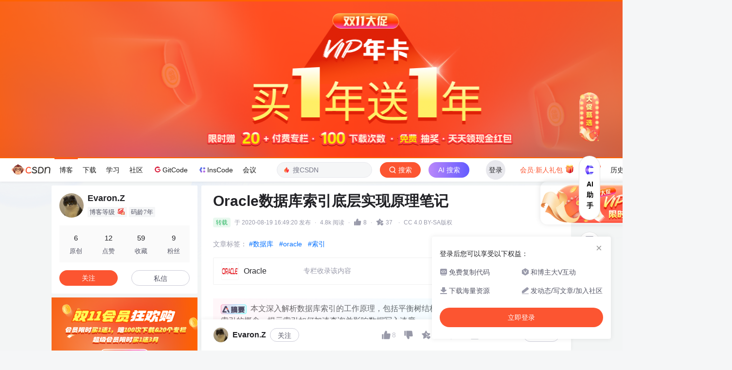

--- FILE ---
content_type: text/html;charset=utf-8
request_url: https://blog.csdn.net/qq_42590938/article/details/108104540
body_size: 29300
content:
    <!DOCTYPE html>
<html lang="zh-CN">

<head>
    <meta charset="utf-8">
    <link rel="canonical" href="https://blog.csdn.net/qq_42590938/article/details/108104540"/>
    <meta http-equiv="content-type" content="text/html; charset=utf-8">
    <meta name="renderer" content="webkit"/>
    <meta name="force-rendering" content="webkit"/>
    <meta http-equiv="X-UA-Compatible" content="IE=edge,chrome=1"/>
    <meta name="viewport" content="width=device-width, initial-scale=1.0, minimum-scale=1.0, maximum-scale=1.0, user-scalable=no">
    <meta name="report" content='{"pid": "blog", "spm":"1001.2101"}'>
    <meta name="referrer" content="always">
    <meta http-equiv="Cache-Control" content="no-siteapp" /><link rel="alternate" media="handheld" href="#" />
    <meta name="shenma-site-verification" content="5a59773ab8077d4a62bf469ab966a63b_1497598848">
    <meta name="applicable-device" content="pc">
    <link  href="https://g.csdnimg.cn/static/logo/favicon32.ico"  rel="shortcut icon" type="image/x-icon" />
    <title>Oracle数据库索引底层实现原理笔记_oracle索引的底层原理-CSDN博客</title>
    <script>
      (function(){ 
        var el = document.createElement("script"); 
        el.src = "https://s3a.pstatp.com/toutiao/push.js?1abfa13dfe74d72d41d83c86d240de427e7cac50c51ead53b2e79d40c7952a23ed7716d05b4a0f683a653eab3e214672511de2457e74e99286eb2c33f4428830"; 
        el.id = "ttzz"; 
        var s = document.getElementsByTagName("script")[0]; 
        s.parentNode.insertBefore(el, s);
      })(window)
    </script>
        <meta name="keywords" content="oracle索引的底层原理">
        <meta name="csdn-baidu-search"  content='{"autorun":true,"install":true,"keyword":"oracle索引的底层原理"}'>
    <meta name="description" content="文章浏览阅读4.8k次，点赞8次，收藏37次。本文深入解析数据库索引的工作原理，包括平衡树结构、聚集索引、非聚集索引及覆盖索引的概念，揭示索引如何加速查询并影响数据写入速度。">
              <link rel="stylesheet" type="text/css" href="https://csdnimg.cn/release/blogv2/dist/pc/css/detail_enter-82c6e01b6a.min.css">
    <style>
        #content_views pre{
            -webkit-touch-callout: none;
            -webkit-user-select: none;
            -khtml-user-select: none;
            -moz-user-select: none;
            -ms-user-select: none; 
            user-select: none; 
        }
        #content_views pre code{
            -webkit-touch-callout: none;
            -webkit-user-select: none;
            -khtml-user-select: none;
            -moz-user-select: none;
            -ms-user-select: none; 
            user-select: none; 
        }
    </style>
    <script type="application/ld+json">{"@context":"https://ziyuan.baidu.com/contexts/cambrian.jsonld","@id":"https://blog.csdn.net/qq_42590938/article/details/108104540","appid":"1638831770136827","pubDate":"2020-08-19T16:49:20","title":"Oracle数据库索引底层实现原理笔记_oracle索引的底层原理-CSDN博客","upDate":"2020-08-19T16:49:20"}</script>
        <link rel="stylesheet" type="text/css" href="https://csdnimg.cn/release/blogv2/dist/pc/themesSkin/skin3-template/skin3-template-762f7595fd.min.css">
    <script src="https://g.csdnimg.cn/lib/jquery/1.12.4/jquery.min.js" type="text/javascript"></script>
    <script src="https://g.csdnimg.cn/lib/jquery-migrate/1.4.1/jquery-migrate.js" type="text/javascript"></script>
    <script type="text/javascript">
        var isCorporate = false;
        var username =  "qq_42590938";
        var skinImg = "white";

        var blog_address = "https://blog.csdn.net/qq_42590938";
        var currentUserName = "";
        var isOwner = false;
        var loginUrl = "http://passport.csdn.net/account/login?from=https://blog.csdn.net/qq_42590938/article/details/108104540";
        var blogUrl = "https://blog.csdn.net/";
        var inscodeHost = "https://inscode.csdn.net";
        var appBlogDomain = "https://app-blog.csdn.net";
        var avatar = "https://profile-avatar.csdnimg.cn/8a92e521a2d5455db80009a79c10ef95_qq_42590938.jpg!1";
        var isCJBlog = false;
        var articleTitle = "Oracle数据库索引底层实现原理笔记";
        var articleDesc = "文章浏览阅读4.8k次，点赞8次，收藏37次。本文深入解析数据库索引的工作原理，包括平衡树结构、聚集索引、非聚集索引及覆盖索引的概念，揭示索引如何加速查询并影响数据写入速度。";
        var articleTitles = "Oracle数据库索引底层实现原理笔记_oracle索引的底层原理-CSDN博客";
        var nickName = "Evaron.Z";
        var articleDetailUrl = "https://blog.csdn.net/qq_42590938/article/details/108104540";
        var vipUrlV = "https://mall.csdn.net/vip?vipSource=learningVip";
        if(window.location.host.split('.').length == 3) {
            blog_address = blogUrl + username;
        }
        var skinStatus = "White";
        var blogStaticHost = "https://csdnimg.cn/release/blogv2/"
          var payColumn = false
    </script>
        <meta name="toolbar" content='{"type":"0","fixModel":"1"}'>
    <script src="https://g.csdnimg.cn/??fixed-sidebar/1.1.7/fixed-sidebar.js" type="text/javascript"></script>
    <script src='//g.csdnimg.cn/common/csdn-report/report.js' type='text/javascript'></script>
    <link rel="stylesheet" type="text/css" href="https://csdnimg.cn/public/sandalstrap/1.4/css/sandalstrap.min.css">
    <style>
        .MathJax, .MathJax_Message, .MathJax_Preview{
            display: none
        }
    </style>
    <script src="https://dup.baidustatic.com/js/ds.js"></script>
    <script src="/cdn_cgi_bs_bot/static/crypto.min.js"></script>
    <script src="/cdn_cgi_bs_bot/static/bot-score-v1.js"></script>
    <script src="/cdn_cgi_bs_captcha/static/js/waf_captcha_embedded_bs.js"></script>
</head>
  <body class="nodata  " style="">
    <div id="toolbarBox" style="min-height: 48px;"></div>
        <script>
            var toolbarSearchExt = '{\"id\":108104540,\"landingWord\":[\"oracle索引的底层原理\"],\"queryWord\":\"\",\"tag\":[\"数据库\",\"oracle\",\"索引\"],\"title\":\"Oracle数据库索引底层实现原理笔记\"}';
        </script>
      <script src="https://g.csdnimg.cn/common/csdn-toolbar/csdn-toolbar.js" type="text/javascript"></script>
    <script>
    (function(){
        var bp = document.createElement('script');
        var curProtocol = window.location.protocol.split(':')[0];
        if (curProtocol === 'https') {
            bp.src = 'https://zz.bdstatic.com/linksubmit/push.js';
        }
        else {
            bp.src = 'http://push.zhanzhang.baidu.com/push.js';
        }
        var s = document.getElementsByTagName("script")[0];
        s.parentNode.insertBefore(bp, s);
    })();
    </script>

    <link rel="stylesheet" href="https://csdnimg.cn/release/blogv2/dist/pc/css/blog_code-01256533b5.min.css">
    <link rel="stylesheet" href="https://csdnimg.cn/release/blogv2/dist/mdeditor/css/editerView/chart-3456820cac.css" />
    <link rel="stylesheet" href="https://g.csdnimg.cn/lib/swiper/6.0.4/css/swiper.css" />
    <script src="https://g.csdnimg.cn/lib/swiper/6.0.4/js/swiper.js" async></script>
    <script>
      var articleId = 108104540;
        var privateEduData = [];
        var privateData = ["sql","数据库","table","log","数据格式"];//高亮数组
      var crytojs = "https://csdnimg.cn/release/blogv2/dist/components/js/crytojs-ca5b8bf6ae.min.js";
      var commentscount = 3;
      var commentAuth = 2;
      var curentUrl = "https://blog.csdn.net/qq_42590938/article/details/108104540";
      var myUrl = "https://my.csdn.net/";
      var isGitCodeBlog = false;
      var vipActivityIcon = "https://i-operation.csdnimg.cn/images/582f17d21e394143b95ee3394233ae12.gif";
      var isOpenSourceBlog = false;
      var isVipArticle = false;
        var highlight = ["oracle","数据库","笔记","底层","实现","索引","原理"];//高亮数组
        var isRecommendModule = true;
          var isBaiduPre = true;
          var baiduCount = 2;
          var setBaiduJsCount = 10;
        var viewCountFormat = 4843;
      var share_card_url = "https://app-blog.csdn.net/share?article_id=108104540&username=qq_42590938"
      var mallVipUrl = "https://mall.csdn.net/vip?vipSource=article"
      var vipArticleAbStyle = "t_1"
      var aKnowabstyle = "exp1"
      var vipArticleCpStyle = "t_1"
      var codeAbStyle = "exp1"
      var detailheaderAbStyle = "exp1"
      var detailheaderAbCommunity = "control"
      var codeAiAbStyle = "control"
      var runProjectDeepBlogAB = "isRunProject is false"
      var gitcodeHighlightWordAB = "exp1"
      var deepblogUrl = ""
        deepblogUrl = "https://deepblog.net?utm_source=blog_onekey_run";
      var codeAiAbObjStyle = ""
        codeAiAbObjStyle = "{\"control\":{\"title\":\"AI写代码\",\"destUrl\":\"https://trae.com.cn?utm_source=community&utm_medium=csdn&utm_campaign=daima\",\"imgUrl\":\"https://i-operation.csdnimg.cn/images/a5fff6f6c9f0464c9a46b130c972952b.png\"},\"exp1\":{\"title\":\"一键获取完整项目代码\",\"runClose\":true,\"destUrl\":\"https://inscode.net?utm_source=blog_code_block\",\"imgUrl\":\"https://i-operation.csdnimg.cn/images/25e1eba3e6bc4df7ba20f2b6011fbe21.png\",\"blogUrl\":true},\"control_run_project\": {\"title\": \"运行项目并下载源码\",\"destUrl\": \"\",\"imgUrl\":\"https://i-operation.csdnimg.cn/images/46c457a2cf8b4b9b8f17a2ab71461d4a.png\"},\"control_deepblog\": {\"title\": \"AI生成项目\",\"destUrl\": \"https://inscode.net?utm_source=blog_code_block_fixed\",\"imgUrl\":\"https://i-operation.csdnimg.cn/images/9899ea0f099e4e4e8b1fcdb918a27fcd.png\",\"blogUrl\": true}}";
      var aiSideSegment = -1;
        aiSideSegment = "16";
      var articleType = 2;
      var baiduKey = "oracle索引的底层原理";
      var copyPopSwitch = true;
      var needInsertBaidu = true;
      var recommendRegularDomainArr = ["blog.csdn.net/.+/article/details/","download.csdn.net/download/","edu.csdn.net/course/detail/","ask.csdn.net/questions/","bbs.csdn.net/topics/","www.csdn.net/gather_.+/"]
      var codeStyle = "atom-one-light";
      var baiduSearchType = "baidulandingword";
      var sharData = "{\"hot\":[{\"id\":1,\"url\":\"https:\\/\\/img-blog.csdnimg.cn\\/a5f4260710904e538002a6ab337939b3.png\"},{\"id\":2,\"url\":\"https:\\/\\/img-blog.csdnimg.cn\\/188b37199a2c4b74b1d9ffc39e0d52de.png\"},{\"id\":3,\"url\":\"https:\\/\\/img-blog.csdnimg.cn\\/14ded358b631444581edd98a256bc5af.png\"},{\"id\":4,\"url\":\"https:\\/\\/img-blog.csdnimg.cn\\/1470f23a770444d986ad551b9c33c5be.png\"},{\"id\":5,\"url\":\"https:\\/\\/img-blog.csdnimg.cn\\/c329f5181dc74f6c9bd28c982bb9f91d.png\"},{\"id\":6,\"url\":\"https:\\/\\/img-blog.csdnimg.cn\\/ccd8a3305e81460f9c505c95b432a65f.png\"},{\"id\":7,\"url\":\"https:\\/\\/img-blog.csdnimg.cn\\/bc89d8283389440d97fc4d30e30f45e1.png\"},{\"id\":8,\"url\":\"https:\\/\\/img-blog.csdnimg.cn\\/452d485b4a654f5592390550d2445edf.png\"},{\"id\":9,\"url\":\"https:\\/\\/img-blog.csdnimg.cn\\/f8b9939db2ed474a8f43a643015fc8b7.png\"},{\"id\":10,\"url\":\"https:\\/\\/img-blog.csdnimg.cn\\/6de8864187ab4ed3b1db0856369c36ff.png\"},{\"id\":11,\"url\":\"https:\\/\\/img-blog.csdnimg.cn\\/673cc3470ff74072acba958dc0c46e2d.png\"},{\"id\":12,\"url\":\"https:\\/\\/img-blog.csdnimg.cn\\/930c119760ac4491804db80f9c6d4e3f.png\"},{\"id\":13,\"url\":\"https:\\/\\/img-blog.csdnimg.cn\\/15e6befb05a24233bc2b65e96aa8d972.png\"},{\"id\":14,\"url\":\"https:\\/\\/img-blog.csdnimg.cn\\/2075fd6822184b95a41e214de4daec13.png\"},{\"id\":15,\"url\":\"https:\\/\\/img-blog.csdnimg.cn\\/859b1552db244eb6891a809263a5c657.png\"},{\"id\":16,\"url\":\"https:\\/\\/img-blog.csdnimg.cn\\/0be2f920f1f74290a98921974a9613fd.png\"},{\"id\":17,\"url\":\"https:\\/\\/img-blog.csdnimg.cn\\/2e97e00b43f14afab494ea55ef3f4a6e.png\"},{\"id\":18,\"url\":\"https:\\/\\/img-blog.csdnimg.cn\\/ff4ab252f46e444686f5135d6ebbfec0.png\"},{\"id\":19,\"url\":\"https:\\/\\/img-blog.csdnimg.cn\\/ae029bbe99564e79911657912d36524f.png\"},{\"id\":20,\"url\":\"https:\\/\\/img-blog.csdnimg.cn\\/b3ece39963de440388728e9e7b9bf427.png\"},{\"id\":21,\"url\":\"https:\\/\\/img-blog.csdnimg.cn\\/6f14651a99ba486e926d63b6fa692997.png\"},{\"id\":22,\"url\":\"https:\\/\\/img-blog.csdnimg.cn\\/83ceddf050084875a341e32dcceca721.png\"},{\"id\":23,\"url\":\"https:\\/\\/img-blog.csdnimg.cn\\/b90368b8fd5d4c6c8c79a707d877cf7c.png\"},{\"id\":24,\"url\":\"https:\\/\\/img-blog.csdnimg.cn\\/aeffae14ecf14e079b2616528c9a393b.png\"},{\"id\":25,\"url\":\"https:\\/\\/img-blog.csdnimg.cn\\/c5a06b5a13d44d16bed868fc3384897a.png\"},{\"id\":26,\"url\":\"https:\\/\\/img-blog.csdnimg.cn\\/08b697658b844b318cea3b119e9541ef.png\"},{\"id\":27,\"url\":\"https:\\/\\/img-blog.csdnimg.cn\\/68ccb0b8d09346ac961d2b5c1a8c77bf.png\"},{\"id\":28,\"url\":\"https:\\/\\/img-blog.csdnimg.cn\\/a2227a247e37418cbe0ea972ba6a859b.png\"},{\"id\":29,\"url\":\"https:\\/\\/img-blog.csdnimg.cn\\/3a42825fede748f9993e5bb844ad350d.png\"},{\"id\":30,\"url\":\"https:\\/\\/img-blog.csdnimg.cn\\/8882abc1dd484224b636966ea38555c3.png\"},{\"id\":31,\"url\":\"https:\\/\\/img-blog.csdnimg.cn\\/4f6a5f636a3e444d83cf8cc06d87a159.png\"},{\"id\":32,\"url\":\"https:\\/\\/img-blog.csdnimg.cn\\/1953ef79c56b4407b78d7181bdff11c3.png\"},{\"id\":33,\"url\":\"https:\\/\\/img-blog.csdnimg.cn\\/c04a2a4f772948ed85b5b0380ed36287.png\"},{\"id\":34,\"url\":\"https:\\/\\/img-blog.csdnimg.cn\\/5b4fecd05091405ea04d8c0f53e9f2c7.png\"},{\"id\":35,\"url\":\"https:\\/\\/img-blog.csdnimg.cn\\/b89f576d700344e280d6ceb2a66c2420.png\"},{\"id\":36,\"url\":\"https:\\/\\/img-blog.csdnimg.cn\\/1c65780e11804bbd9971ebadb3d78bcf.png\"},{\"id\":37,\"url\":\"https:\\/\\/img-blog.csdnimg.cn\\/d590db2055f345db9706eb68a7ec151a.png\"},{\"id\":38,\"url\":\"https:\\/\\/img-blog.csdnimg.cn\\/fe602f80700b4f6fb3c4a9e4c135510e.png\"},{\"id\":39,\"url\":\"https:\\/\\/img-blog.csdnimg.cn\\/39ff2fcd31e04feba301a071976a0ba7.png\"},{\"id\":40,\"url\":\"https:\\/\\/img-blog.csdnimg.cn\\/f9b61b3d113f436b828631837f89fb39.png\"},{\"id\":41,\"url\":\"https:\\/\\/img-blog.csdnimg.cn\\/df1aca5f610c4ad48cd16da88c9c8499.png\"},{\"id\":42,\"url\":\"https:\\/\\/img-blog.csdnimg.cn\\/d7acf73a1e6b41399a77a85040e10961.png\"},{\"id\":43,\"url\":\"https:\\/\\/img-blog.csdnimg.cn\\/b7f1b63542524b97962ff649ab4e7e23.png\"}],\"vip\":[{\"id\":1,\"vipUrl\":\"https:\\/\\/img-home.csdnimg.cn\\/images\\/20220920101150.png\",\"url\":\"https:\\/\\/img-home.csdnimg.cn\\/images\\/20220920101154.png\"},{\"id\":2,\"vipUrl\":\"https:\\/\\/img-home.csdnimg.cn\\/images\\/20220920101204.png\",\"url\":\"https:\\/\\/img-home.csdnimg.cn\\/images\\/20220920101208.png\"},{\"id\":3,\"vipUrl\":\"https:\\/\\/img-home.csdnimg.cn\\/images\\/20220920101211.png\",\"url\":\"https:\\/\\/img-home.csdnimg.cn\\/images\\/20220920101215.png\"},{\"id\":4,\"vipUrl\":\"https:\\/\\/img-home.csdnimg.cn\\/images\\/20220920101218.png\",\"url\":\"https:\\/\\/img-home.csdnimg.cn\\/images\\/20220920101220.png\"},{\"id\":5,\"vipUrl\":\"https:\\/\\/img-home.csdnimg.cn\\/images\\/20220920101223.png\",\"url\":\"https:\\/\\/img-home.csdnimg.cn\\/images\\/20220920101226.png\"},{\"id\":6,\"vipUrl\":\"https:\\/\\/img-home.csdnimg.cn\\/images\\/20220922100635.png\",\"url\":\"https:\\/\\/img-home.csdnimg.cn\\/images\\/20220922100639.png\"},{\"id\":7,\"vipUrl\":\"https:\\/\\/img-home.csdnimg.cn\\/images\\/20220922100642.png\",\"url\":\"https:\\/\\/img-home.csdnimg.cn\\/images\\/20220922100644.png\"},{\"id\":8,\"vipUrl\":\"https:\\/\\/img-home.csdnimg.cn\\/images\\/20220922100647.png\",\"url\":\"https:\\/\\/img-home.csdnimg.cn\\/images\\/20220922100649.png\"},{\"id\":9,\"vipUrl\":\"https:\\/\\/img-home.csdnimg.cn\\/images\\/20220922100652.png\",\"url\":\"https:\\/\\/img-home.csdnimg.cn\\/images\\/20220922100655.png\"},{\"id\":10,\"vipUrl\":\"https:\\/\\/img-blog.csdnimg.cn\\/55de67481fde4b04b97ad78f11fe369a.png\",\"url\":\"https:\\/\\/img-blog.csdnimg.cn\\/bb2418fb537e4d78b10d8765ccd810c5.png\"},{\"id\":11,\"vipUrl\":\"https:\\/\\/img-blog.csdnimg.cn\\/579c713394584d128104ef1044023954.png\",\"url\":\"https:\\/\\/img-blog.csdnimg.cn\\/f420d9fbcf5548079d31b5e809b6d6cd.png\"},{\"id\":12,\"vipUrl\":\"https:\\/\\/img-blog.csdnimg.cn\\/75b7f3155ba642f5a4cc16b7baf44122.png\",\"url\":\"https:\\/\\/img-blog.csdnimg.cn\\/a9030f5877be401f8b340b80b0d91e64.png\"},{\"id\":13,\"vipUrl\":\"https:\\/\\/img-blog.csdnimg.cn\\/0903d33cafa54934be3780aa54ae958d.png\",\"url\":\"https:\\/\\/img-blog.csdnimg.cn\\/2cd8c8929f5a42fca5da2a0aeb456203.png\"},{\"id\":14,\"vipUrl\":\"https:\\/\\/img-blog.csdnimg.cn\\/949fd7c22884439fbfc3c0e9c3b8dee7.png\",\"url\":\"https:\\/\\/img-blog.csdnimg.cn\\/dafbea9bd9eb4f3b962b48dc41657f89.png\"},{\"id\":15,\"vipUrl\":\"https:\\/\\/img-blog.csdnimg.cn\\/4119cfddd71d4e6a8a27a18dbb74d90e.png\",\"url\":\"https:\\/\\/img-blog.csdnimg.cn\\/c56310c8b6384d9e85388e4e342ce508.png\"},{\"id\":16,\"vipUrl\":\"https:\\/\\/img-blog.csdnimg.cn\\/121575274da142bcbbbbc2e8243dd411.png\",\"url\":\"https:\\/\\/img-blog.csdnimg.cn\\/5013993de06542f881018bb9abe2edf7.png\"},{\"id\":17,\"vipUrl\":\"https:\\/\\/img-blog.csdnimg.cn\\/4d97aa6dd4fe4f09a6bef5bdf8a6abcd.png\",\"url\":\"https:\\/\\/img-blog.csdnimg.cn\\/76f23877b6ad4066ad45ce8e31b4b977.png\"},{\"id\":18,\"vipUrl\":\"https:\\/\\/img-blog.csdnimg.cn\\/fdb619daf21b4c829de63b9ebc78859d.png\",\"url\":\"https:\\/\\/img-blog.csdnimg.cn\\/a1abe5d27a5441f599adfe662f510243.png\"},{\"id\":19,\"vipUrl\":\"https:\\/\\/img-blog.csdnimg.cn\\/676b7707bb11410f8f56bc0ed2b2345c.png\",\"url\":\"https:\\/\\/img-blog.csdnimg.cn\\/7ac5b467fbf24e1d8c2de3f3332c4f54.png\"},{\"id\":20,\"vipUrl\":\"https:\\/\\/img-blog.csdnimg.cn\\/0becb8cc227e4723b765bdd69a20fd4a.png\",\"url\":\"https:\\/\\/img-blog.csdnimg.cn\\/fdec85b26091486b9a89d0b8d45c3749.png\"},{\"id\":21,\"vipUrl\":\"https:\\/\\/img-blog.csdnimg.cn\\/1a6c06235ad44941b38c54cbc25a370c.png\",\"url\":\"https:\\/\\/img-blog.csdnimg.cn\\/410a06cda2d44b0c84578f88275caf70.png\"}],\"map\":{\"hot\":\"热门\",\"vip\":\"VIP\"}}";
        var commentListModule = ''
      var canRead = true;
      var blogMoveHomeArticle = false;
      var showSearchText = "";
      var sideToolbarResult = "exp";
      var articleSource = 1;
      var articleReport = '{"pid": "blog", "spm":"1001.2101"}';
        var baiduSearchChannel = 'pc_relevant'
        var baiduSearchIdentification = '.235^v43^pc_blog_bottom_relevance_base7'
        var distRequestId = '1763015075239_99822'
        var initRewardObject = {
          giver: currentUserName,
          anchor: username,
          articleId: articleId,
          sign: ''
        }
        var isLikeStatus = false;
        var isUnLikeStatus = false;
        var studyLearnWord = "";
        var unUseCount = 0;
        var codeMaxSize = 0;
        var overCost = true;
        var isCurrentUserVip = false;
        var contentViewsHeight = 0;
        var contentViewsCount = 0;
        var contentViewsCountLimit = 5;
        var isShowConcision = false;
        var lastTime = 0
        var postTime = "2020-08-19 16:49:20"
      var isCookieConcision = false
      var isHasDirectoryModel = false
      var isShowSideModel = false
      var isShowDirectoryModel = true
      function getCookieConcision(sName){
        var allCookie = document.cookie.split("; ");
        for (var i=0; i < allCookie.length; i++){
          var aCrumb = allCookie[i].split("=");
          if (sName == aCrumb[0])
            return aCrumb[1];
        }
        return null;
      }
      if (getCookieConcision('blog_details_concision') && getCookieConcision('blog_details_concision') == 0){
        isCookieConcision = true
        isShowSideModel = true
        isShowDirectoryModel = false
      }
    </script>
        <div class="main_father clearfix d-flex justify-content-center " style="height:100%;">
          <div class="container clearfix " id="mainBox">
          <script>
          if (!isCookieConcision) {
            $('.main_father').removeClass('mainfather-concision')
            $('.main_father .container').removeClass('container-concision')
          } else {
            $('#mainBox').css('margin-right', '0')
          }
          </script>
          <main>
<script type="text/javascript">
    var resourceId =  "";
   
    function getQueryString(name) {   
      var reg = new RegExp("(^|&)" + name + "=([^&]*)(&|$)"); //构造一个含有目标参数的正则表达式对象  
      var r = window.location.search.substr(1).match(reg);  //匹配目标参数
      if( r != null ) return decodeURIComponent( r[2] ); return '';   
    }
    function stripscript(s){ 
      var pattern = new RegExp("[`~!@#$^&*()=|{}':;',\\[\\].<>/?~！@#￥……&*（）——|{}【】‘；：”“'。，、？%]") 
      var rs = ""; 
      for (var i = 0; i < s.length; i++) { 
        rs = rs+s.substr(i, 1).replace(pattern, ''); 
      } 
      return rs;
    }
    var blogHotWords = stripscript(getQueryString('utm_term')).length > 1 ? stripscript(getQueryString('utm_term')) : ''
</script>
<div class="blog-content-box">
  <div class="article-header-box" id="article-header-box">
    <div class="article-header">
      <div class="article-title-box">
        <h1 class="title-article" id="articleContentId">Oracle数据库索引底层实现原理笔记</h1>
      </div>
      <div class="article-info-box">
              <div class="up-time">最新推荐文章于&nbsp;2024-03-10 10:20:31&nbsp;发布</div>
          <div class="article-bar-top">
              <div class="bar-content active">
              <span class="article-type-text reprint">转载</span>
                    <span class="time blog-postTime" data-time="2020-08-19 16:49:20">最新推荐文章于&nbsp;2024-03-10 10:20:31&nbsp;发布</span>
                <span class="border-dian">·</span>
                <span class="read-count">4.8k 阅读</span>
                <div class="read-count-box is-like like-ab-new" data-type="top">
                  <span class="border-dian">·</span>
                  <img class="article-read-img article-heard-img active" style="display:none" id="is-like-imgactive-new" src="https://csdnimg.cn/release/blogv2/dist/pc/img/newHeart2023Active.png" alt="">
                  <img class="article-read-img article-heard-img" style="display:block" id="is-like-img-new" src="https://csdnimg.cn/release/blogv2/dist/pc/img/newHeart2023Black.png" alt="">
                  <span class="read-count" id="blog-digg-num" style="color:;">
                      8
                  </span>
                </div>
                <span class="border-dian">·</span>
                <a id="blog_detail_zk_collection" class="un-collection" data-report-click='{"mod":"popu_823","spm":"1001.2101.3001.4232","ab":"new"}'>
                  <img class="article-collect-img article-heard-img un-collect-status isdefault" style="display:inline-block" src="https://csdnimg.cn/release/blogv2/dist/pc/img/tobarCollect2.png" alt="">
                  <img class="article-collect-img article-heard-img collect-status isactive" style="display:none" src="https://csdnimg.cn/release/blogv2/dist/pc/img/tobarCollectionActive2.png" alt="">
                  <span class="get-collection">
                      37
                  </span>
                </a>

                  <span class="border-dian">·</span>
                  <div class="href-article-edit-new">
                    <span class="href-article-edit-click">CC 4.0 BY-SA版权</span>
                    <div class="slide-content-box-new">
                          原文链接：<a href="https://www.cnblogs.com/aspwebchh/p/6652855.html" target="_blank" rel="noopener">https://www.cnblogs.com/aspwebchh/p/6652855.html</a>
                    </div>
                  </div>
              </div>
              <div class="operating active">
              </div>
          </div>
          <div class="blog-tags-box">
             
              <div class="tags-box artic-tag-box">
                     <div class="article-tag">
                       <span class="label">文章标签：</span>
                      <p>
                          <a rel="nofollow" data-report-query="spm=1001.2101.3001.4223" data-report-click='{"mod":"popu_626","spm":"1001.2101.3001.4223","strategy":"数据库","ab":"new","extra":"{\"searchword\":\"数据库\"}"}' data-report-view='{"mod":"popu_626","spm":"1001.2101.3001.4223","strategy":"数据库","ab":"new","extra":"{\"searchword\":\"数据库\"}"}' class="tag-link-new" href="https://so.csdn.net/so/search/s.do?q=%E6%95%B0%E6%8D%AE%E5%BA%93&amp;t=all&amp;o=vip&amp;s=&amp;l=&amp;f=&amp;viparticle=&amp;from_tracking_code=tag_word&amp;from_code=app_blog_art" target="_blank" rel="noopener">#数据库</a>
                          <a rel="nofollow" data-report-query="spm=1001.2101.3001.4223" data-report-click='{"mod":"popu_626","spm":"1001.2101.3001.4223","strategy":"oracle","ab":"new","extra":"{\"searchword\":\"oracle\"}"}' data-report-view='{"mod":"popu_626","spm":"1001.2101.3001.4223","strategy":"oracle","ab":"new","extra":"{\"searchword\":\"oracle\"}"}' class="tag-link-new" href="https://so.csdn.net/so/search/s.do?q=oracle&amp;t=all&amp;o=vip&amp;s=&amp;l=&amp;f=&amp;viparticle=&amp;from_tracking_code=tag_word&amp;from_code=app_blog_art" target="_blank" rel="noopener">#oracle</a>
                          <a rel="nofollow" data-report-query="spm=1001.2101.3001.4223" data-report-click='{"mod":"popu_626","spm":"1001.2101.3001.4223","strategy":"索引","ab":"new","extra":"{\"searchword\":\"索引\"}"}' data-report-view='{"mod":"popu_626","spm":"1001.2101.3001.4223","strategy":"索引","ab":"new","extra":"{\"searchword\":\"索引\"}"}' class="tag-link-new" href="https://so.csdn.net/so/search/s.do?q=%E7%B4%A2%E5%BC%95&amp;t=all&amp;o=vip&amp;s=&amp;l=&amp;f=&amp;viparticle=&amp;from_tracking_code=tag_word&amp;from_code=app_blog_art" target="_blank" rel="noopener">#索引</a>
                      </p>
                     </div>
                  <p class="community-name" id="community-name"></p>
              </div>
          </div>
       
          
       
      </div>
    </div>
  </div>
    <div id="blogHuaweiyunAdvert" class=""></div>
        <div id="blogColumnPayAdvert" class="">
            <div class="column-group">
                <div class="column-group-item column-group0 column-group-item-one">
                    <div class="item-l">
                        <a class="item-target" href="https://blog.csdn.net/qq_42590938/category_10313952.html" target="_blank" title="Oracle"
                        data-report-view='{"spm":"1001.2101.3001.6332"}'
                        data-report-click='{"spm":"1001.2101.3001.6332"}'>
                            <img class="item-target" src="https://i-blog.csdnimg.cn/blog_column_migrate/5151ef1c4af6eea8556b8d0bf0b52a8a.png?x-oss-process=image/resize,m_fixed,h_224,w_224" alt="">
                            <span class="title item-target">
                                <span>
                                <span class="tit">Oracle</span>
                                    <span class="dec">专栏收录该内容</span>
                                </span>
                            </span>
                        </a>
                    </div>
                    <div class="item-m">
                        <span>5 篇文章</span>
                    </div>
                    <div class="item-r">
                            <a class="item-target article-column-bt articleColumnFreeBt" data-id="10313952">订阅专栏</a>
                    </div>
                </div>
            </div>
        </div>
      <div class="ai-abstract-box">
         <div class="ai-abstract">
          <div class="abstract-content">
            <img class="lock-img" src="https://i-operation.csdnimg.cn/images/a7311a21245d4888a669ca3155f1f4e5.png" alt="">本文深入解析数据库索引的工作原理，包括平衡树结构、聚集索引、非聚集索引及覆盖索引的概念，揭示索引如何加速查询并影响数据写入速度。
          </div>
        </div>
      </div>

    <article class="baidu_pl">
        <div id="article_content" class="article_content clearfix">
        <link rel="stylesheet" href="https://csdnimg.cn/release/blogv2/dist/mdeditor/css/editerView/kdoc_html_views-1a98987dfd.css">
        <link rel="stylesheet" href="https://csdnimg.cn/release/blogv2/dist/mdeditor/css/editerView/ck_htmledit_views-10bf609291.css">
                <div id="content_views" class="markdown_views prism-atom-one-light">
                    <svg xmlns="http://www.w3.org/2000/svg" style="display: none;">
                        <path stroke-linecap="round" d="M5,0 0,2.5 5,5z" id="raphael-marker-block" style="-webkit-tap-highlight-color: rgba(0, 0, 0, 0);"></path>
                    </svg>
                    <ul><li>
<p>为什么要给表加上主键&#xff1f;</p>
</li><li>
<p>为什么加索引后会使查询变快&#xff1f;</p>
</li><li>
<p>为什么加索引后会使写入、修改、删除变慢&#xff1f;</p>
</li><li>
<p>什么情况下要同时在两个字段上建索引&#xff1f;<br />
想要理解索引原理必须清楚一种数据结构「平衡树」(非二叉)&#xff0c;也就是b tree或者 b&#43; tree&#xff0c;重要的事情说三遍&#xff1a;“平衡树&#xff0c;平衡树&#xff0c;平衡树”。当然&#xff0c; 有的数据库也使用哈希桶作用索引的数据结构 &#xff0c; 然而&#xff0c; 主流的RDBMS都是把平衡树当做数据表默认的索引数据结构的。</p>
</li></ul>
<p>我们平时建表的时候都会为表加上主键&#xff0c; 在某些关系数据库中&#xff0c; 如果建表时不指定主键&#xff0c;数据库会拒绝建表的语句执行。 事实上&#xff0c; 一个加了主键的表&#xff0c;并不能被称之为「表」。一个没加主键的表&#xff0c;它的数据无序的放置在磁盘存储器上&#xff0c;一行一行的排列的很整齐&#xff0c; 跟我认知中的「表」很接近。如果给表上了主键&#xff0c;那么表在磁盘上的存储结构就由整齐排列的结构转变成了树状结构&#xff0c;也就是上面说的「平衡树」结构&#xff0c;换句话说&#xff0c;就是整个表就变成了一个索引。没错&#xff0c; 再说一遍&#xff0c; 整个表变成了一个索引&#xff0c;也就是所谓的「聚集索引」。 这就是为什么一个表只能有一个主键&#xff0c; 一个表只能有一个「聚集索引」&#xff0c;因为主键的作用就是把「表」的数据格式转换成「索引&#xff08;平衡树&#xff09;」的格式放置。</p>
<p><img src="https://i-blog.csdnimg.cn/blog_migrate/1560c019dc690dcfda8d5c0a3e8074e8.png#pic_center" alt="在这里插入图片描述" /></p>
<p>上图就是带有主键的表&#xff08;聚集索引&#xff09;的结构图。图画的不是很好&#xff0c; 将就着看。其中树的所有结点&#xff08;底部除外&#xff09;的数据都是由主键字段中的数据构成&#xff0c;也就是通常我们指定主键的id字段。最下面部分是真正表中的数据。 假如我们执行一个SQL语句&#xff1a;</p>
<p>select * from table where id &#61; 1256;</p>
<p>首先根据索引定位到1256这个值所在的叶结点&#xff0c;然后再通过叶结点取到id等于1256的数据行。 这里不讲解平衡树的运行细节&#xff0c; 但是从上图能看出&#xff0c;树一共有三层&#xff0c; 从根节点至叶节点只需要经过三次查找就能得到结果。如下图</p>
<p><img src="https://i-blog.csdnimg.cn/blog_migrate/2e837682ec3678f395ef448b1d422ebd.png#pic_center" alt="在这里插入图片描述" /></p>
<p>假如一张表有一亿条数据 &#xff0c;需要查找其中某一条数据&#xff0c;按照常规逻辑&#xff0c; 一条一条的去匹配的话&#xff0c; 最坏的情况下需要匹配一亿次才能得到结果&#xff0c;用大O标记法就是O(n)最坏时间复杂度&#xff0c;这是无法接受的&#xff0c;而且这一亿条数据显然不能一次性读入内存供程序使用&#xff0c; 因此&#xff0c; 这一亿次匹配在不经缓存优化的情况下就是一亿次IO开销&#xff0c;以现在磁盘的IO能力和CPU的运算能力&#xff0c; 有可能需要几个月才能得出结果 。如果把这张表转换成平衡树结构&#xff08;一棵非常茂盛和节点非常多的树&#xff09;&#xff0c;假设这棵树有10层&#xff0c;那么只需要10次IO开销就能查找到所需要的数据&#xff0c; 速度以指数级别提升&#xff0c;用大O标记法就是O(log n)&#xff0c;n是记录总树&#xff0c;底数是树的分叉数&#xff0c;结果就是树的层次数。换言之&#xff0c;查找次数是以树的分叉数为底&#xff0c;记录总数的对数&#xff0c;用公式来表示就是</p>
<p><img src="https://i-blog.csdnimg.cn/blog_migrate/40458bb09fce42831affcf95b07ae303.png#pic_center" alt="在这里插入图片描述" /></p>
<p>用程序来表示就是Math.Log(100000000,10)&#xff0c;100000000是记录数&#xff0c;10是树的分叉数&#xff08;真实环境下分叉数远不止10&#xff09;&#xff0c; 结果就是查找次数&#xff0c;这里的结果从亿降到了个位数。因此&#xff0c;利用索引会使数据库查询有惊人的性能提升。</p>
<p>然而&#xff0c; 事物都是有两面的&#xff0c; 索引能让数据库查询数据的速度上升&#xff0c; 而使写入数据的速度下降&#xff0c;原因很简单的&#xff0c; 因为平衡树这个结构必须一直维持在一个正确的状态&#xff0c; 增删改数据都会改变平衡树各节点中的索引数据内容&#xff0c;破坏树结构&#xff0c; 因此&#xff0c;在每次数据改变时&#xff0c; DBMS必须去重新梳理树&#xff08;索引&#xff09;的结构以确保它的正确&#xff0c;这会带来不小的性能开销&#xff0c;也就是为什么索引会给查询以外的操作带来副作用的原因。</p>
<p>讲完聚集索引 &#xff0c; 接下来聊一下非聚集索引&#xff0c; 也就是我们平时经常提起和使用的常规索引。</p>
<p>非聚集索引和聚集索引一样&#xff0c; 同样是采用平衡树作为索引的数据结构。索引树结构中各节点的值来自于表中的索引字段&#xff0c; 假如给user表的name字段加上索引 &#xff0c; 那么索引就是由name字段中的值构成&#xff0c;在数据改变时&#xff0c; DBMS需要一直维护索引结构的正确性。如果给表中多个字段加上索引 &#xff0c; 那么就会出现多个独立的索引结构&#xff0c;每个索引&#xff08;非聚集索引&#xff09;互相之间不存在关联。 如下图</p>
<p><img src="https://i-blog.csdnimg.cn/blog_migrate/4fa16da884f0674c49ee5da8042ddb65.png#pic_center" alt="在这里插入图片描述" /></p>
<p>每次给字段建一个新索引&#xff0c; 字段中的数据就会被复制一份出来&#xff0c; 用于生成索引。 因此&#xff0c; 给表添加索引&#xff0c;会增加表的体积&#xff0c; 占用磁盘存储空间。</p>
<p>非聚集索引和聚集索引的区别在于&#xff0c; 通过聚集索引可以查到需要查找的数据&#xff0c; 而通过非聚集索引可以查到记录对应的主键值 &#xff0c; 再使用主键的值通过聚集索引查找到需要的数据&#xff0c;如下图</p>
<p><img src="https://i-blog.csdnimg.cn/blog_migrate/5e0cb24ef8c1c719fd97ec52c34d27d4.png#pic_center" alt="在这里插入图片描述" /></p>
<p>不管以任何方式查询表&#xff0c; 最终都会利用主键通过聚集索引来定位到数据&#xff0c; 聚集索引&#xff08;主键&#xff09;是通往真实数据所在的唯一路径。</p>
<p>然而&#xff0c; 有一种例外可以不使用聚集索引就能查询出所需要的数据&#xff0c; 这种非主流的方法 称之为「覆盖索引」查询&#xff0c; 也就是平时所说的复合索引或者多字段索引查询。 文章上面的内容已经指出&#xff0c; 当为字段建立索引以后&#xff0c; 字段中的内容会被同步到索引之中&#xff0c; 如果为一个索引指定两个字段&#xff0c; 那么这个两个字段的内容都会被同步至索引之中。</p>
<p>先看下面这个SQL语句</p>
<p>//建立索引</p>
<p>create index index_birthday on user_info(birthday);</p>
<p>//查询生日在1991年11月1日出生用户的用户名</p>
<p>select user_name from user_info where birthday &#61; ‘1991-11-1’</p>
<p>这句SQL语句的执行过程如下</p>
<p>首先&#xff0c;通过非聚集索引index_birthday查找birthday等于1991-11-1的所有记录的主键ID值</p>
<p>然后&#xff0c;通过得到的主键ID值执行聚集索引查找&#xff0c;找到主键ID值对就的真实数据&#xff08;数据行&#xff09;存储的位置</p>
<p>最后&#xff0c; 从得到的真实数据中取得user_name字段的值返回&#xff0c; 也就是取得最终的结果</p>
<p>我们把birthday字段上的索引改成双字段的覆盖索引</p>
<p>create index index_birthday_and_user_name on user_info(birthday, user_name);</p>
<p>这句SQL语句的执行过程就会变为</p>
<p>通过非聚集索引index_birthday_and_user_name查找birthday等于1991-11-1的叶节点的内容&#xff0c;然而&#xff0c; 叶节点中除了有user_name表主键ID的值以外&#xff0c; user_name字段的值也在里面&#xff0c; 因此不需要通过主键ID值的查找数据行的真实所在&#xff0c; 直接取得叶节点中user_name的值返回即可。 通过这种覆盖索引直接查找的方式&#xff0c; 可以省略不使用覆盖索引查找的后面两个步骤&#xff0c; 大大的提高了查询性能&#xff0c;如下图</p>
<p><img src="https://i-blog.csdnimg.cn/blog_migrate/a7b4617983e5a9ad96164e59183c2baf.png#pic_center" alt="在这里插入图片描述" /></p>
<p>数据库索引的大致工作原理就是像文中所述&#xff0c; 然而细节方面可能会略有偏差&#xff0c;这但并不会对概念阐述的结果产生影响 。</p>


                </div>
                <link href="https://csdnimg.cn/release/blogv2/dist/mdeditor/css/editerView/markdown_views-375c595788.css" rel="stylesheet">
                <link href="https://csdnimg.cn/release/blogv2/dist/mdeditor/css/style-e504d6a974.css" rel="stylesheet">
        </div>
    </article>
    
  <script>
    $(function() {
      setTimeout(function () {
        var mathcodeList = document.querySelectorAll('.htmledit_views img.mathcode');
        if (mathcodeList.length > 0) {
          for (let i = 0; i < mathcodeList.length; i++) {
            if (mathcodeList[i].complete) {
              if (mathcodeList[i].naturalWidth === 0 || mathcodeList[i].naturalHeight === 0) {
                var alt = mathcodeList[i].alt;
                alt = '\\(' + alt + '\\)';
                var curSpan = $('<span class="img-codecogs"></span>');
                curSpan.text(alt);
                $(mathcodeList[i]).before(curSpan);
                $(mathcodeList[i]).remove();
              }
            } else {
              mathcodeList[i].onerror = function() {
                var alt = mathcodeList[i].alt;
                alt = '\\(' + alt + '\\)';
                var curSpan = $('<span class="img-codecogs"></span>');
                curSpan.text(alt);
                $(mathcodeList[i]).before(curSpan);
                $(mathcodeList[i]).remove();
              };
            }
          }
          MathJax.Hub.Queue(["Typeset",MathJax.Hub]);
        }
      }, 500)
    });
  </script>
</div>
<div class="directory-boxshadow-dialog" style="display:none;">
  <div class="directory-boxshadow-dialog-box">
  </div>
   <div class="vip-limited-time-offer-box-new" id="vip-limited-time-offer-box-new">
      <img class="limited-img limited-img-new" src="https://csdnimg.cn/release/blogv2/dist/pc/img/vip-limited-close-newWhite.png">
      <div class="vip-limited-time-top">
        确定要放弃本次机会？
      </div>
      <span class="vip-limited-time-text">福利倒计时</span>
      <div class="limited-time-box-new">
        <span class="time-hour"></span>
        <i>:</i>
        <span class="time-minite"></span>
        <i>:</i>
        <span class="time-second"></span>
      </div>
      <div class="limited-time-vip-box">
        <p>
          <img class="coupon-img" src="https://csdnimg.cn/release/blogv2/dist/pc/img/vip-limited-close-roup.png">
          <span class="def">立减 ¥</span>
          <span class="active limited-num"></span>
        </p>
        <span class="">普通VIP年卡可用</span>
      </div>
      <a class="limited-time-btn-new" href="https://mall.csdn.net/vip" data-report-click='{"spm":"1001.2101.3001.9621"}' data-report-query='spm=1001.2101.3001.9621'>立即使用</a>
  </div>
</div>
    <div class="more-toolbox-new more-toolbar" id="toolBarBox">
      <div class="left-toolbox">
        <div class="toolbox-left">
            <div class="profile-box">
              <a class="profile-href" target="_blank" href="https://blog.csdn.net/qq_42590938"><img class="profile-img" src="https://profile-avatar.csdnimg.cn/8a92e521a2d5455db80009a79c10ef95_qq_42590938.jpg!1">
                <span class="profile-name">
                  Evaron.Z
                </span>
              </a>
            </div>
            <div class="profile-attend">
                <a class="tool-attend tool-bt-button tool-bt-attend" href="javascript:;" data-report-view='{"mod":"1592215036_002","spm":"1001.2101.3001.4232","extend1":"关注"}'>关注</a>
              <a class="tool-item-follow active-animation" style="display:none;">关注</a>
            </div>
        </div>
        <div class="toolbox-middle">
          <ul class="toolbox-list">
            <li class="tool-item tool-item-size tool-active is-like" id="is-like" data-type="bottom">
              <a class="tool-item-href">
                <img style="display:none;" id="is-like-imgactive-animation-like" class="animation-dom active-animation" src="https://csdnimg.cn/release/blogv2/dist/pc/img/tobarThumbUpactive.png" alt="">
                <img class="isactive" style="display:none" id="is-like-imgactive" src="https://csdnimg.cn/release/blogv2/dist/pc/img/toolbar/like-active.png" alt="">
                <img class="isdefault" style="display:block" id="is-like-img" src="https://csdnimg.cn/release/blogv2/dist/pc/img/toolbar/like.png" alt="">
                <span id="spanCount" class="count ">
                    8
                </span>
              </a>
              <div class="tool-hover-tip"><span class="text space">点赞</span></div>
            </li>
            <li class="tool-item tool-item-size tool-active is-unlike" id="is-unlike">
              <a class="tool-item-href">
                <img class="isactive" style="margin-right:0px;display:none" id="is-unlike-imgactive" src="https://csdnimg.cn/release/blogv2/dist/pc/img/toolbar/unlike-active.png" alt="">
                <img class="isdefault" style="margin-right:0px;display:block" id="is-unlike-img" src="https://csdnimg.cn/release/blogv2/dist/pc/img/toolbar/unlike.png" alt="">
                <span id="unlikeCount" class="count "></span>
              </a>
              <div class="tool-hover-tip"><span class="text space">踩</span></div>
            </li>
            <li class="tool-item tool-item-size tool-active is-collection ">
              <a class="tool-item-href" href="javascript:;" data-report-click='{"mod":"popu_824","spm":"1001.2101.3001.4130","ab":"new"}'>
                <img style="display:none" id="is-collection-img-collection" class="animation-dom active-animation" src="https://csdnimg.cn/release/blogv2/dist/pc/img/toolbar/collect-active.png" alt="">
                <img class="isdefault" id="is-collection-img" style="display:block" src="https://csdnimg.cn/release/blogv2/dist/pc/img/toolbar/collect.png" alt="">
                <img class="isactive" id="is-collection-imgactive" style="display:none" src="https://csdnimg.cn/release/blogv2/dist/pc/img/newCollectActive.png" alt="">
                <span class="count get-collection " data-num="37" id="get-collection">
                    37
                </span>
              </a>
              <div class="tool-hover-tip collect">
                <div class="collect-operate-box">
                  <span class="collect-text" id="is-collection">
                    收藏
                  </span>
                </div>
              </div>
              <div class="tool-active-list">
                <div class="text">
                  觉得还不错?
                  <span class="collect-text" id="tool-active-list-collection">
                    一键收藏
                  </span>
                 <img id="tool-active-list-close" src="https://csdnimg.cn/release/blogv2/dist/pc/img/collectionCloseWhite.png" alt="">
                </div>
              </div>
            </li>
            <li class="tool-item tool-item-size tool-active tool-item-comment">
              <div class="guide-rr-first">
                <img src="https://csdnimg.cn/release/blogv2/dist/pc/img/guideRedReward01.png" alt="">
                <button class="btn-guide-known">知道了</button>
              </div>
                <a class="tool-item-href" href="#commentBox" data-report-click='{"spm":"1001.2101.3001.7009"}'>
                <img class="isdefault" src="https://csdnimg.cn/release/blogv2/dist/pc/img/toolbar/comment.png" alt="">
                <span class="count">
                    3
                </span>
              </a>
              <div class="tool-hover-tip"><span class="text space">评论</span></div>
            </li>
            <li class="tool-item tool-item-size tool-active tool-QRcode" data-type="article" id="tool-share">
              <a class="tool-item-href" href="javascript:;" data-report-view='{"spm":"3001.4129","extra":{"type":"blogdetail"}}'>
                <img class="isdefault" src="https://csdnimg.cn/release/blogv2/dist/pc/img/toolbar/share.png" alt="">
                <span class="count">分享</span>
              </a>
                <div class="QRcode" id="tool-QRcode">
                <div class="share-bg-box">
                  <div class="share-content">
                    <a id="copyPosterUrl" data-type="link" class="btn-share">复制链接</a>
                  </div>
                  <div class="share-content">
                    <a class="btn-share" data-type="qq">分享到 QQ</a>
                  </div>
                  <div class="share-content">
                    <a class="btn-share" data-type="weibo">分享到新浪微博</a>
                  </div>
                  <div class="share-code">
                    <div class="share-code-box" id='shareCode'></div>
                    <div class="share-code-text">
                      <img src="https://csdnimg.cn/release/blogv2/dist/pc/img/share/icon-wechat.png" alt="">扫一扫
                    </div>
                  </div>
                </div>
              </div>
            </li>
          <li class="tool-item tool-item-size tool-active is-more" id="is-more">
            <a class="tool-item-href">
              <img class="isdefault" style="margin-right:0px;display:block" src="https://csdnimg.cn/release/blogv2/dist/pc/img/toolbar/more.png" alt="">
              <span class="count"></span>
            </a>
            <div class="more-opt-box">
              <div class="mini-box">
                <a class="tool-item-href" id="toolReportBtnHide">
                  <img class="isdefault" src="https://csdnimg.cn/release/blogv2/dist/pc/img/toolbar/report.png" alt="">
                  <span class="count">举报</span>
                </a>
              </div>
              <div class="normal-box">
                <a class="tool-item-href" id="toolReportBtnHideNormal">
                  <img class="isdefault" src="https://csdnimg.cn/release/blogv2/dist/pc/img/toolbar/report.png" alt="">
                  <span class="count">举报</span>
                </a>
              </div>
            </div>
          </li>
        </ul>
      </div>
      <div class="toolbox-right">
            <div class="tool-directory">
                <a class="bt-columnlist-show"
                  data-id="10313952"
                  data-free="true"
                  data-description="记录部分Oracle学习笔记和踩坑经验"
                  data-subscribe="false"
                  data-title="Oracle"
                  data-img="https://i-blog.csdnimg.cn/blog_column_migrate/5151ef1c4af6eea8556b8d0bf0b52a8a.png?x-oss-process=image/resize,m_fixed,h_224,w_224"
                  data-url="https://blog.csdn.net/qq_42590938/category_10313952.html"
                  data-sum="5"
                  data-people="1"
                  data-price="0"
                  data-hotRank="0"
                  data-status="true"
                  data-oldprice="0"
                  data-join="false"
                  data-studyvip="false"
                  data-studysubscribe="false"
                  data-report-view='{"spm":"1001.2101.3001.6334","extend1":"专栏目录"}'
                  data-report-click='{"spm":"1001.2101.3001.6334","extend1":"专栏目录"}'>专栏目录</a>
          </div>
</div>
</div>
</div>
<script type=text/javascript crossorigin src="https://csdnimg.cn/release/phoenix/production/qrcode-7c90a92189.min.js"></script>
<script type="text/javascript" crossorigin src="https://g.csdnimg.cn/common/csdn-login-box/csdn-login-box.js"></script>
<script type="text/javascript" crossorigin src="https://g.csdnimg.cn/collection-box/2.1.2/collection-box.js"></script>
                <div class="first-recommend-box recommend-box ">
<div class="recommend-item-box type_blog clearfix" data-url="https://blog.csdn.net/nicejump/article/details/125689544"  data-report-view='{"ab":"new","spm":"1001.2101.3001.6661.1","mod":"popu_871","extra":"{\"highlightScore\":0.0,\"utm_medium\":\"distribute.pc_relevant_t0.none-task-blog-2~default~OPENSEARCH~PaidSort-1-125689544-blog-108104540.235^v43^pc_blog_bottom_relevance_base7\",\"dist_request_id\":\"1763015075239_99822\"}","dist_request_id":"1763015075239_99822","ab_strategy":"landing_bge_commercial_hanlp_v1","index":"1","strategy":"2~default~OPENSEARCH~PaidSort","dest":"https://blog.csdn.net/nicejump/article/details/125689544"}'>
	<div class="content-box">
		<div class="content-blog display-flex">
			<div class="title-box">
				<a href="https://blog.csdn.net/nicejump/article/details/125689544" class="tit" target="_blank"  data-report-click='{"ab":"new","spm":"1001.2101.3001.6661.1","mod":"popu_871","extra":"{\"highlightScore\":0.0,\"utm_medium\":\"distribute.pc_relevant_t0.none-task-blog-2~default~OPENSEARCH~PaidSort-1-125689544-blog-108104540.235^v43^pc_blog_bottom_relevance_base7\",\"dist_request_id\":\"1763015075239_99822\"}","dist_request_id":"1763015075239_99822","ab_strategy":"landing_bge_commercial_hanlp_v1","index":"1","strategy":"2~default~OPENSEARCH~PaidSort","dest":"https://blog.csdn.net/nicejump/article/details/125689544"}'  data-report-query='spm=1001.2101.3001.6661.1&utm_medium=distribute.pc_relevant_t0.none-task-blog-2%7Edefault%7EOPENSEARCH%7EPaidSort-1-125689544-blog-108104540.235%5Ev43%5Epc_blog_bottom_relevance_base7&depth_1-utm_source=distribute.pc_relevant_t0.none-task-blog-2%7Edefault%7EOPENSEARCH%7EPaidSort-1-125689544-blog-108104540.235%5Ev43%5Epc_blog_bottom_relevance_base7'>
					<div class="left ellipsis-online ellipsis-online-1"><em>oracle</em><em>数据库</em><em>笔记</em>（包括增删查改，<em>索引</em>，plsql，游标，存储函数和存储过程，包）</div>
				</a>
			</div>
			<div class="info-box display-flex">
				<div class="info">
					<a href="https://blog.csdn.net/nicejump" target="_blank"><span class="blog-title">nicejump的博客</span></a>
				</div>
				<div class="info display-flex">
					<span class="info-block time">07-09</span>
					<span class="info-block read"><img class="read-img" src="https://csdnimg.cn/release/blogv2/dist/pc/img/readCountWhite.png" alt="">
					720
					</span>
				</div>
			</div>
		</div>
		<div class="desc-box">
			<a href="https://blog.csdn.net/nicejump/article/details/125689544" target="_blank"  data-report-click='{"ab":"new","spm":"1001.2101.3001.6661.1","mod":"popu_871","extra":"{\"highlightScore\":0.0,\"utm_medium\":\"distribute.pc_relevant_t0.none-task-blog-2~default~OPENSEARCH~PaidSort-1-125689544-blog-108104540.235^v43^pc_blog_bottom_relevance_base7\",\"dist_request_id\":\"1763015075239_99822\"}","dist_request_id":"1763015075239_99822","ab_strategy":"landing_bge_commercial_hanlp_v1","index":"1","strategy":"2~default~OPENSEARCH~PaidSort","dest":"https://blog.csdn.net/nicejump/article/details/125689544"}'  data-report-query='spm=1001.2101.3001.6661.1&utm_medium=distribute.pc_relevant_t0.none-task-blog-2%7Edefault%7EOPENSEARCH%7EPaidSort-1-125689544-blog-108104540.235%5Ev43%5Epc_blog_bottom_relevance_base7&depth_1-utm_source=distribute.pc_relevant_t0.none-task-blog-2%7Edefault%7EOPENSEARCH%7EPaidSort-1-125689544-blog-108104540.235%5Ev43%5Epc_blog_bottom_relevance_base7'>
				<div class="desc ellipsis-online ellipsis-online-1"><em>oracle</em><em>数据库</em><em>笔记</em>（包括增删查改，<em>索引</em>，plsql，游标，存储函数和存储过程，包）</div>
			</a>
		</div>
	</div>
</div>
                </div>
            <script src="https://csdnimg.cn/release/blogv2/dist/components/js/pc_wap_commontools-8466f2dee3.min.js" type="text/javascript" async></script>
              <div class="second-recommend-box recommend-box ">
<div class="recommend-item-box type_blog clearfix" data-url="https://blog.csdn.net/2202_75721183/article/details/142334250"  data-report-view='{"ab":"new","spm":"1001.2101.3001.6650.1","mod":"popu_387","extra":"{\"highlightScore\":0.0,\"utm_medium\":\"distribute.pc_relevant.none-task-blog-2~default~OPENSEARCH~PaidSort-1-142334250-blog-108104540.235^v43^pc_blog_bottom_relevance_base7\",\"dist_request_id\":\"1763015075239_99822\"}","dist_request_id":"1763015075239_99822","ab_strategy":"landing_bge_commercial_hanlp_v1","index":"1","strategy":"2~default~OPENSEARCH~PaidSort","dest":"https://blog.csdn.net/2202_75721183/article/details/142334250"}'>
	<div class="content-box">
		<div class="content-blog display-flex">
			<div class="title-box">
				<a href="https://blog.csdn.net/2202_75721183/article/details/142334250" class="tit" target="_blank"  data-report-click='{"ab":"new","spm":"1001.2101.3001.6650.1","mod":"popu_387","extra":"{\"highlightScore\":0.0,\"utm_medium\":\"distribute.pc_relevant.none-task-blog-2~default~OPENSEARCH~PaidSort-1-142334250-blog-108104540.235^v43^pc_blog_bottom_relevance_base7\",\"dist_request_id\":\"1763015075239_99822\"}","dist_request_id":"1763015075239_99822","ab_strategy":"landing_bge_commercial_hanlp_v1","index":"1","strategy":"2~default~OPENSEARCH~PaidSort","dest":"https://blog.csdn.net/2202_75721183/article/details/142334250"}'  data-report-query='spm=1001.2101.3001.6650.1&utm_medium=distribute.pc_relevant.none-task-blog-2%7Edefault%7EOPENSEARCH%7EPaidSort-1-142334250-blog-108104540.235%5Ev43%5Epc_blog_bottom_relevance_base7&depth_1-utm_source=distribute.pc_relevant.none-task-blog-2%7Edefault%7EOPENSEARCH%7EPaidSort-1-142334250-blog-108104540.235%5Ev43%5Epc_blog_bottom_relevance_base7'>
					<div class="left ellipsis-online ellipsis-online-1"><em>Oracle</em>入门</div>
					<div class="tag">最新发布</div>
				</a>
			</div>
			<div class="info-box display-flex">
				<div class="info">
					<a href="https://blog.csdn.net/2202_75721183" target="_blank"><span class="blog-title">2202_75721183的博客</span></a>
				</div>
				<div class="info display-flex">
					<span class="info-block time">09-18</span>
					<span class="info-block read"><img class="read-img" src="https://csdnimg.cn/release/blogv2/dist/pc/img/readCountWhite.png" alt="">
					2196
					</span>
				</div>
			</div>
		</div>
		<div class="desc-box">
			<a href="https://blog.csdn.net/2202_75721183/article/details/142334250" target="_blank"  data-report-click='{"ab":"new","spm":"1001.2101.3001.6650.1","mod":"popu_387","extra":"{\"highlightScore\":0.0,\"utm_medium\":\"distribute.pc_relevant.none-task-blog-2~default~OPENSEARCH~PaidSort-1-142334250-blog-108104540.235^v43^pc_blog_bottom_relevance_base7\",\"dist_request_id\":\"1763015075239_99822\"}","dist_request_id":"1763015075239_99822","ab_strategy":"landing_bge_commercial_hanlp_v1","index":"1","strategy":"2~default~OPENSEARCH~PaidSort","dest":"https://blog.csdn.net/2202_75721183/article/details/142334250"}'  data-report-query='spm=1001.2101.3001.6650.1&utm_medium=distribute.pc_relevant.none-task-blog-2%7Edefault%7EOPENSEARCH%7EPaidSort-1-142334250-blog-108104540.235%5Ev43%5Epc_blog_bottom_relevance_base7&depth_1-utm_source=distribute.pc_relevant.none-task-blog-2%7Edefault%7EOPENSEARCH%7EPaidSort-1-142334250-blog-108104540.235%5Ev43%5Epc_blog_bottom_relevance_base7'>
				<div class="desc ellipsis-online ellipsis-online-1"><em>Oracle</em> Database，又名<em>Oracle</em> RDBMS（关系型<em>数据库</em>），或简称<em>Oracle</em>。是甲骨文公司的一款关 系<em>数据库</em>管理系统。可以说<em>Oracle</em><em>数据库</em>系统是目前世界上流行的关系<em>数据库</em>管理系统，系统可移植性好、使用方便、功能强，适用于各类大、中、小、微机环境。它是一种高效率、可靠性好的适应高吞吐量的<em>数据库</em>解决方案。- <em>Oracle</em><em>数据库</em>， 一种90%的公司都在使用的技术- 占据着全世界的<em>数据库</em>市场份额在48%左右。- 在中国市场<em>Oracle</em>的使用更占到了57%。</div>
			</a>
		</div>
	</div>
</div>
              </div>
<a id="commentBox" name="commentBox"></a>
  <div id="pcCommentBox" class="comment-box comment-box-new2 unlogin-comment-box-new" style="display:none">
      <div class="unlogin-comment-model">
          <span class="unlogin-comment-tit">3&nbsp;条评论</span>
        <span class="unlogin-comment-text">您还未登录，请先</span>
        <span class="unlogin-comment-bt">登录</span>
        <span class="unlogin-comment-text">后发表或查看评论</span>
      </div>
  </div>
              <div class="recommend-box insert-baidu-box recommend-box-style ">
                <div class="recommend-item-box no-index" style="display:none"></div>
<div class="recommend-item-box type_download clearfix" data-url="https://download.csdn.net/download/weixin_38508549/12834878"  data-report-view='{"ab":"new","spm":"1001.2101.3001.6650.2","mod":"popu_387","extra":"{\"highlightScore\":0.0,\"utm_medium\":\"distribute.pc_relevant.none-task-download-2~default~BlogCommendFromBaidu~Rate-2-12834878-blog-108104540.235^v43^pc_blog_bottom_relevance_base7\",\"dist_request_id\":\"1763015075239_99822\"}","dist_request_id":"1763015075239_99822","ab_strategy":"landing_bge_commercial_hanlp_v1","index":"2","strategy":"2~default~BlogCommendFromBaidu~Rate","dest":"https://download.csdn.net/download/weixin_38508549/12834878"}'>
	<div class="content-box">
		<div class="content-blog display-flex">
			<div class="title-box">
				<a href="https://download.csdn.net/download/weixin_38508549/12834878" class="tit" target="_blank"  data-report-click='{"ab":"new","spm":"1001.2101.3001.6650.2","mod":"popu_387","extra":"{\"highlightScore\":0.0,\"utm_medium\":\"distribute.pc_relevant.none-task-download-2~default~BlogCommendFromBaidu~Rate-2-12834878-blog-108104540.235^v43^pc_blog_bottom_relevance_base7\",\"dist_request_id\":\"1763015075239_99822\"}","dist_request_id":"1763015075239_99822","ab_strategy":"landing_bge_commercial_hanlp_v1","index":"2","strategy":"2~default~BlogCommendFromBaidu~Rate","dest":"https://download.csdn.net/download/weixin_38508549/12834878"}'  data-report-query='spm=1001.2101.3001.6650.2&utm_medium=distribute.pc_relevant.none-task-download-2%7Edefault%7EBlogCommendFromBaidu%7ERate-2-12834878-blog-108104540.235%5Ev43%5Epc_blog_bottom_relevance_base7&depth_1-utm_source=distribute.pc_relevant.none-task-download-2%7Edefault%7EBlogCommendFromBaidu%7ERate-2-12834878-blog-108104540.235%5Ev43%5Epc_blog_bottom_relevance_base7'>
					<div class="left ellipsis-online ellipsis-online-1"><em>Oracle</em> 11g Release (11.1) <em>索引</em><em>底层</em>的数据结构</div>
				</a>
			</div>
			<div class="info-box display-flex">
				<div class="info display-flex">
					<span class="info-block">09-11</span>
				</div>
			</div>
		</div>
		<div class="desc-box">
			<a href="https://download.csdn.net/download/weixin_38508549/12834878" target="_blank"  data-report-click='{"ab":"new","spm":"1001.2101.3001.6650.2","mod":"popu_387","extra":"{\"highlightScore\":0.0,\"utm_medium\":\"distribute.pc_relevant.none-task-download-2~default~BlogCommendFromBaidu~Rate-2-12834878-blog-108104540.235^v43^pc_blog_bottom_relevance_base7\",\"dist_request_id\":\"1763015075239_99822\"}","dist_request_id":"1763015075239_99822","ab_strategy":"landing_bge_commercial_hanlp_v1","index":"2","strategy":"2~default~BlogCommendFromBaidu~Rate","dest":"https://download.csdn.net/download/weixin_38508549/12834878"}'  data-report-query='spm=1001.2101.3001.6650.2&utm_medium=distribute.pc_relevant.none-task-download-2%7Edefault%7EBlogCommendFromBaidu%7ERate-2-12834878-blog-108104540.235%5Ev43%5Epc_blog_bottom_relevance_base7&depth_1-utm_source=distribute.pc_relevant.none-task-download-2%7Edefault%7EBlogCommendFromBaidu%7ERate-2-12834878-blog-108104540.235%5Ev43%5Epc_blog_bottom_relevance_base7'>
				<div class="desc ellipsis-online ellipsis-online-1">本文介绍关于 <em>Oracle</em> <em>索引</em>的结构。大概了解 <em>Oracle</em> <em>索引</em><em>底层</em>的数据结构，从而更好地理解 <em>Oracle</em> <em>索引</em>对增、删、改、查的性能</div>
			</a>
		</div>
	</div>
</div>
<div class="recommend-item-box type_download clearfix" data-url="https://download.csdn.net/download/qaz503602501/6596003"  data-report-view='{"ab":"new","spm":"1001.2101.3001.6650.3","mod":"popu_387","extra":"{\"highlightScore\":0.0,\"utm_medium\":\"distribute.pc_relevant.none-task-download-2~default~BlogCommendFromBaidu~Rate-3-6596003-blog-108104540.235^v43^pc_blog_bottom_relevance_base7\",\"dist_request_id\":\"1763015075239_99822\"}","dist_request_id":"1763015075239_99822","ab_strategy":"landing_bge_commercial_hanlp_v1","index":"3","strategy":"2~default~BlogCommendFromBaidu~Rate","dest":"https://download.csdn.net/download/qaz503602501/6596003"}'>
	<div class="content-box">
		<div class="content-blog display-flex">
			<div class="title-box">
				<a href="https://download.csdn.net/download/qaz503602501/6596003" class="tit" target="_blank"  data-report-click='{"ab":"new","spm":"1001.2101.3001.6650.3","mod":"popu_387","extra":"{\"highlightScore\":0.0,\"utm_medium\":\"distribute.pc_relevant.none-task-download-2~default~BlogCommendFromBaidu~Rate-3-6596003-blog-108104540.235^v43^pc_blog_bottom_relevance_base7\",\"dist_request_id\":\"1763015075239_99822\"}","dist_request_id":"1763015075239_99822","ab_strategy":"landing_bge_commercial_hanlp_v1","index":"3","strategy":"2~default~BlogCommendFromBaidu~Rate","dest":"https://download.csdn.net/download/qaz503602501/6596003"}'  data-report-query='spm=1001.2101.3001.6650.3&utm_medium=distribute.pc_relevant.none-task-download-2%7Edefault%7EBlogCommendFromBaidu%7ERate-3-6596003-blog-108104540.235%5Ev43%5Epc_blog_bottom_relevance_base7&depth_1-utm_source=distribute.pc_relevant.none-task-download-2%7Edefault%7EBlogCommendFromBaidu%7ERate-3-6596003-blog-108104540.235%5Ev43%5Epc_blog_bottom_relevance_base7'>
					<div class="left ellipsis-online ellipsis-online-1"><em>oracle</em> <em>索引</em>的<em>原理</em></div>
				</a>
			</div>
			<div class="info-box display-flex">
				<div class="info display-flex">
					<span class="info-block">11-22</span>
				</div>
			</div>
		</div>
		<div class="desc-box">
			<a href="https://download.csdn.net/download/qaz503602501/6596003" target="_blank"  data-report-click='{"ab":"new","spm":"1001.2101.3001.6650.3","mod":"popu_387","extra":"{\"highlightScore\":0.0,\"utm_medium\":\"distribute.pc_relevant.none-task-download-2~default~BlogCommendFromBaidu~Rate-3-6596003-blog-108104540.235^v43^pc_blog_bottom_relevance_base7\",\"dist_request_id\":\"1763015075239_99822\"}","dist_request_id":"1763015075239_99822","ab_strategy":"landing_bge_commercial_hanlp_v1","index":"3","strategy":"2~default~BlogCommendFromBaidu~Rate","dest":"https://download.csdn.net/download/qaz503602501/6596003"}'  data-report-query='spm=1001.2101.3001.6650.3&utm_medium=distribute.pc_relevant.none-task-download-2%7Edefault%7EBlogCommendFromBaidu%7ERate-3-6596003-blog-108104540.235%5Ev43%5Epc_blog_bottom_relevance_base7&depth_1-utm_source=distribute.pc_relevant.none-task-download-2%7Edefault%7EBlogCommendFromBaidu%7ERate-3-6596003-blog-108104540.235%5Ev43%5Epc_blog_bottom_relevance_base7'>
				<div class="desc ellipsis-online ellipsis-online-1"><em>oracle</em> <em>索引</em>的<em>原理</em><em>原理</em>深入理解！</div>
			</a>
		</div>
	</div>
</div>
		<dl id="recommend-item-box-tow" class="recommend-item-box type_blog clearfix">
			
		</dl>
<div class="recommend-item-box type_blog clearfix" data-url="https://blog.csdn.net/junchenbb0430/article/details/78320942"  data-report-view='{"ab":"new","spm":"1001.2101.3001.6650.4","mod":"popu_387","extra":"{\"highlightScore\":0.0,\"utm_medium\":\"distribute.pc_relevant.none-task-blog-2~default~BlogCommendFromBaidu~Rate-4-78320942-blog-108104540.235^v43^pc_blog_bottom_relevance_base7\",\"dist_request_id\":\"1763015075239_99822\"}","dist_request_id":"1763015075239_99822","ab_strategy":"landing_bge_commercial_hanlp_v1","index":"4","strategy":"2~default~BlogCommendFromBaidu~Rate","dest":"https://blog.csdn.net/junchenbb0430/article/details/78320942"}'>
	<div class="content-box">
		<div class="content-blog display-flex">
			<div class="title-box">
				<a href="https://blog.csdn.net/junchenbb0430/article/details/78320942" class="tit" target="_blank"  data-report-click='{"ab":"new","spm":"1001.2101.3001.6650.4","mod":"popu_387","extra":"{\"highlightScore\":0.0,\"utm_medium\":\"distribute.pc_relevant.none-task-blog-2~default~BlogCommendFromBaidu~Rate-4-78320942-blog-108104540.235^v43^pc_blog_bottom_relevance_base7\",\"dist_request_id\":\"1763015075239_99822\"}","dist_request_id":"1763015075239_99822","ab_strategy":"landing_bge_commercial_hanlp_v1","index":"4","strategy":"2~default~BlogCommendFromBaidu~Rate","dest":"https://blog.csdn.net/junchenbb0430/article/details/78320942"}'  data-report-query='spm=1001.2101.3001.6650.4&utm_medium=distribute.pc_relevant.none-task-blog-2%7Edefault%7EBlogCommendFromBaidu%7ERate-4-78320942-blog-108104540.235%5Ev43%5Epc_blog_bottom_relevance_base7&depth_1-utm_source=distribute.pc_relevant.none-task-blog-2%7Edefault%7EBlogCommendFromBaidu%7ERate-4-78320942-blog-108104540.235%5Ev43%5Epc_blog_bottom_relevance_base7'>
					<div class="left ellipsis-online ellipsis-online-1"><em>Oracle</em><em>索引</em><em>原理</em></div>
				</a>
			</div>
			<div class="info-box display-flex">
				<div class="info">
					<a href="https://blog.csdn.net/junchenbb0430" target="_blank"><span class="blog-title">鸡蛋达芬奇</span></a>
				</div>
				<div class="info display-flex">
					<span class="info-block time">10-23</span>
					<span class="info-block read"><img class="read-img" src="https://csdnimg.cn/release/blogv2/dist/pc/img/readCountWhite.png" alt="">
					2346
					</span>
				</div>
			</div>
		</div>
		<div class="desc-box">
			<a href="https://blog.csdn.net/junchenbb0430/article/details/78320942" target="_blank"  data-report-click='{"ab":"new","spm":"1001.2101.3001.6650.4","mod":"popu_387","extra":"{\"highlightScore\":0.0,\"utm_medium\":\"distribute.pc_relevant.none-task-blog-2~default~BlogCommendFromBaidu~Rate-4-78320942-blog-108104540.235^v43^pc_blog_bottom_relevance_base7\",\"dist_request_id\":\"1763015075239_99822\"}","dist_request_id":"1763015075239_99822","ab_strategy":"landing_bge_commercial_hanlp_v1","index":"4","strategy":"2~default~BlogCommendFromBaidu~Rate","dest":"https://blog.csdn.net/junchenbb0430/article/details/78320942"}'  data-report-query='spm=1001.2101.3001.6650.4&utm_medium=distribute.pc_relevant.none-task-blog-2%7Edefault%7EBlogCommendFromBaidu%7ERate-4-78320942-blog-108104540.235%5Ev43%5Epc_blog_bottom_relevance_base7&depth_1-utm_source=distribute.pc_relevant.none-task-blog-2%7Edefault%7EBlogCommendFromBaidu%7ERate-4-78320942-blog-108104540.235%5Ev43%5Epc_blog_bottom_relevance_base7'>
				<div class="desc ellipsis-online ellipsis-online-1"><em>索引</em><em>原理</em>
<em>oracle</em>中的<em>索引</em>与mysql中的<em>索引</em>不一样，<em>oracle</em>中<em>索引</em>是存储了<em>索引</em>列的值以及rowid值。而mysql<em>索引</em>分为聚集<em>索引</em>，非聚集<em>索引</em>。其中聚集<em>索引</em>只能有一个。
<em>oracle</em>中<em>索引</em>的主要分为根，茎，叶子三部分。<em>索引</em>列值都是存放在叶子节点上，茎只是存放了叶子节点的相关信息。
<em>oracle</em>中的<em>索引</em>反应的是逻辑结构，不是物理结构。<em>索引</em>创建的时候，是先创建叶子节点，然后再创建茎，最后创建根</div>
			</a>
		</div>
	</div>
</div>
<div class="recommend-item-box type_blog clearfix" data-url="https://blog.csdn.net/weixin_41312759/article/details/136592045"  data-report-view='{"ab":"new","spm":"1001.2101.3001.6650.5","mod":"popu_387","extra":"{\"highlightScore\":0.0,\"utm_medium\":\"distribute.pc_relevant.none-task-blog-2~default~BlogCommendFromBaidu~Rate-5-136592045-blog-108104540.235^v43^pc_blog_bottom_relevance_base7\",\"dist_request_id\":\"1763015075239_99822\"}","dist_request_id":"1763015075239_99822","ab_strategy":"landing_bge_commercial_hanlp_v1","index":"5","strategy":"2~default~BlogCommendFromBaidu~Rate","dest":"https://blog.csdn.net/weixin_41312759/article/details/136592045"}'>
	<div class="content-box">
		<div class="content-blog display-flex">
			<div class="title-box">
				<a href="https://blog.csdn.net/weixin_41312759/article/details/136592045" class="tit" target="_blank"  data-report-click='{"ab":"new","spm":"1001.2101.3001.6650.5","mod":"popu_387","extra":"{\"highlightScore\":0.0,\"utm_medium\":\"distribute.pc_relevant.none-task-blog-2~default~BlogCommendFromBaidu~Rate-5-136592045-blog-108104540.235^v43^pc_blog_bottom_relevance_base7\",\"dist_request_id\":\"1763015075239_99822\"}","dist_request_id":"1763015075239_99822","ab_strategy":"landing_bge_commercial_hanlp_v1","index":"5","strategy":"2~default~BlogCommendFromBaidu~Rate","dest":"https://blog.csdn.net/weixin_41312759/article/details/136592045"}'  data-report-query='spm=1001.2101.3001.6650.5&utm_medium=distribute.pc_relevant.none-task-blog-2%7Edefault%7EBlogCommendFromBaidu%7ERate-5-136592045-blog-108104540.235%5Ev43%5Epc_blog_bottom_relevance_base7&depth_1-utm_source=distribute.pc_relevant.none-task-blog-2%7Edefault%7EBlogCommendFromBaidu%7ERate-5-136592045-blog-108104540.235%5Ev43%5Epc_blog_bottom_relevance_base7'>
					<div class="left ellipsis-online ellipsis-online-1"><em>oracle</em><em>底层</em><em>原理</em></div>
				</a>
			</div>
			<div class="info-box display-flex">
				<div class="info">
					<a href="https://blog.csdn.net/weixin_41312759" target="_blank"><span class="blog-title">weixin_41312759的博客</span></a>
				</div>
				<div class="info display-flex">
					<span class="info-block time">03-10</span>
					<span class="info-block read"><img class="read-img" src="https://csdnimg.cn/release/blogv2/dist/pc/img/readCountWhite.png" alt="">
					1679
					</span>
				</div>
			</div>
		</div>
		<div class="desc-box">
			<a href="https://blog.csdn.net/weixin_41312759/article/details/136592045" target="_blank"  data-report-click='{"ab":"new","spm":"1001.2101.3001.6650.5","mod":"popu_387","extra":"{\"highlightScore\":0.0,\"utm_medium\":\"distribute.pc_relevant.none-task-blog-2~default~BlogCommendFromBaidu~Rate-5-136592045-blog-108104540.235^v43^pc_blog_bottom_relevance_base7\",\"dist_request_id\":\"1763015075239_99822\"}","dist_request_id":"1763015075239_99822","ab_strategy":"landing_bge_commercial_hanlp_v1","index":"5","strategy":"2~default~BlogCommendFromBaidu~Rate","dest":"https://blog.csdn.net/weixin_41312759/article/details/136592045"}'  data-report-query='spm=1001.2101.3001.6650.5&utm_medium=distribute.pc_relevant.none-task-blog-2%7Edefault%7EBlogCommendFromBaidu%7ERate-5-136592045-blog-108104540.235%5Ev43%5Epc_blog_bottom_relevance_base7&depth_1-utm_source=distribute.pc_relevant.none-task-blog-2%7Edefault%7EBlogCommendFromBaidu%7ERate-5-136592045-blog-108104540.235%5Ev43%5Epc_blog_bottom_relevance_base7'>
				<div class="desc ellipsis-online ellipsis-online-1"><em>Oracle</em><em>数据库</em>的体系结构可以分为内存结构、进程结构和存储结构三个主要部分，其中实例和<em>数据库</em>是两个核心概念。具体分析如下：总的来说，理解<em>Oracle</em><em>数据库</em>的体系结构对于<em>数据库</em>管理员来说至关重要，因为这有助于他们更好地使用和优化<em>数据库</em>。例如，通过调整SGA和PGA的大小，可以改善<em>数据库</em>的性能；通过监控和管理后台进程，可以确保<em>数据库</em>的稳定性和可靠性。此外，了解实例和<em>数据库</em>的关系可以帮助DBA在出现故障时快速定位问题并采取相应的恢复措施。<em>Oracle</em><em>数据库</em>的存储结构具有层次性，从大到小依次为表空间（Tables</div>
			</a>
		</div>
	</div>
</div>
<div class="recommend-item-box type_download clearfix" data-url="https://download.csdn.net/download/cailibin/85230541"  data-report-view='{"ab":"new","spm":"1001.2101.3001.6650.6","mod":"popu_387","extra":"{\"highlightScore\":0.0,\"utm_medium\":\"distribute.pc_relevant.none-task-download-2~default~OPENSEARCH~Rate-6-85230541-blog-108104540.235^v43^pc_blog_bottom_relevance_base7\",\"dist_request_id\":\"1763015075239_99822\"}","dist_request_id":"1763015075239_99822","ab_strategy":"landing_bge_commercial_hanlp_v1","index":"6","strategy":"2~default~OPENSEARCH~Rate","dest":"https://download.csdn.net/download/cailibin/85230541"}'>
	<div class="content-box">
		<div class="content-blog display-flex">
			<div class="title-box">
				<a href="https://download.csdn.net/download/cailibin/85230541" class="tit" target="_blank"  data-report-click='{"ab":"new","spm":"1001.2101.3001.6650.6","mod":"popu_387","extra":"{\"highlightScore\":0.0,\"utm_medium\":\"distribute.pc_relevant.none-task-download-2~default~OPENSEARCH~Rate-6-85230541-blog-108104540.235^v43^pc_blog_bottom_relevance_base7\",\"dist_request_id\":\"1763015075239_99822\"}","dist_request_id":"1763015075239_99822","ab_strategy":"landing_bge_commercial_hanlp_v1","index":"6","strategy":"2~default~OPENSEARCH~Rate","dest":"https://download.csdn.net/download/cailibin/85230541"}'  data-report-query='spm=1001.2101.3001.6650.6&utm_medium=distribute.pc_relevant.none-task-download-2%7Edefault%7EOPENSEARCH%7ERate-6-85230541-blog-108104540.235%5Ev43%5Epc_blog_bottom_relevance_base7&depth_1-utm_source=distribute.pc_relevant.none-task-download-2%7Edefault%7EOPENSEARCH%7ERate-6-85230541-blog-108104540.235%5Ev43%5Epc_blog_bottom_relevance_base7'>
					<div class="left ellipsis-online ellipsis-online-1"><em>Oracle</em> <em>笔记</em>.docx</div>
				</a>
			</div>
			<div class="info-box display-flex">
				<div class="info display-flex">
					<span class="info-block">04-27</span>
				</div>
			</div>
		</div>
		<div class="desc-box">
			<a href="https://download.csdn.net/download/cailibin/85230541" target="_blank"  data-report-click='{"ab":"new","spm":"1001.2101.3001.6650.6","mod":"popu_387","extra":"{\"highlightScore\":0.0,\"utm_medium\":\"distribute.pc_relevant.none-task-download-2~default~OPENSEARCH~Rate-6-85230541-blog-108104540.235^v43^pc_blog_bottom_relevance_base7\",\"dist_request_id\":\"1763015075239_99822\"}","dist_request_id":"1763015075239_99822","ab_strategy":"landing_bge_commercial_hanlp_v1","index":"6","strategy":"2~default~OPENSEARCH~Rate","dest":"https://download.csdn.net/download/cailibin/85230541"}'  data-report-query='spm=1001.2101.3001.6650.6&utm_medium=distribute.pc_relevant.none-task-download-2%7Edefault%7EOPENSEARCH%7ERate-6-85230541-blog-108104540.235%5Ev43%5Epc_blog_bottom_relevance_base7&depth_1-utm_source=distribute.pc_relevant.none-task-download-2%7Edefault%7EOPENSEARCH%7ERate-6-85230541-blog-108104540.235%5Ev43%5Epc_blog_bottom_relevance_base7'>
				<div class="desc ellipsis-online ellipsis-online-1">### <em>Oracle</em> <em>笔记</em>知识点梳理  #### 一、<em>数据库</em>基础 ...以上内容概述了<em>Oracle</em><em>数据库</em>的基础知识及其发展历程，并深入介绍了<em>Oracle</em>的核心技术和应用场景。这对于学习<em>Oracle</em><em>数据库</em>的初学者来说是非常宝贵的资料。</div>
			</a>
		</div>
	</div>
</div>
<div class="recommend-item-box type_c_download clearfix" data-url="https://wenku.csdn.net/doc/254gq4czk9"  data-report-view='{"ab":"new","spm":"1001.2101.3001.6650.7","mod":"popu_387","extra":"{\"highlightScore\":0.0,\"utm_medium\":\"distribute.pc_relevant.none-task-c_download-2~default~OPENSEARCH~Position-18-20y2hg5mbx-blog-108104540.235^v43^pc_blog_bottom_relevance_base7\",\"dist_request_id\":\"1763015075239_99822\"}","dist_request_id":"1763015075239_99822","ab_strategy":"landing_bge_commercial_hanlp_v1","index":"18","strategy":"2~default~OPENSEARCH~Position","dest":"https://wenku.csdn.net/doc/254gq4czk9"}'>
	<div class="content-box">
		<div class="content-blog display-flex">
			<div class="title-box">
				<a href="https://wenku.csdn.net/doc/254gq4czk9" class="tit" target="_blank"  data-report-click='{"ab":"new","spm":"1001.2101.3001.6650.7","mod":"popu_387","extra":"{\"highlightScore\":0.0,\"utm_medium\":\"distribute.pc_relevant.none-task-c_download-2~default~OPENSEARCH~Position-18-20y2hg5mbx-blog-108104540.235^v43^pc_blog_bottom_relevance_base7\",\"dist_request_id\":\"1763015075239_99822\"}","dist_request_id":"1763015075239_99822","ab_strategy":"landing_bge_commercial_hanlp_v1","index":"18","strategy":"2~default~OPENSEARCH~Position","dest":"https://wenku.csdn.net/doc/254gq4czk9"}'  data-report-query='spm=1001.2101.3001.6650.7&utm_medium=distribute.pc_relevant.none-task-c_download-2%7Edefault%7EOPENSEARCH%7EPosition-18-20y2hg5mbx-blog-108104540.235%5Ev43%5Epc_blog_bottom_relevance_base7&depth_1-utm_source=distribute.pc_relevant.none-task-c_download-2%7Edefault%7EOPENSEARCH%7EPosition-18-20y2hg5mbx-blog-108104540.235%5Ev43%5Epc_blog_bottom_relevance_base7'>
					<div class="left ellipsis-online ellipsis-online-1">李兴华<em>Oracle</em>视频教程2014版学习<em>笔记</em></div>
				</a>
			</div>
			<div class="info-box display-flex">
				<div class="info display-flex">
					<span class="info-block"></span>
				</div>
			</div>
		</div>
		<div class="desc-box">
			<a href="https://wenku.csdn.net/doc/254gq4czk9" target="_blank"  data-report-click='{"ab":"new","spm":"1001.2101.3001.6650.7","mod":"popu_387","extra":"{\"highlightScore\":0.0,\"utm_medium\":\"distribute.pc_relevant.none-task-c_download-2~default~OPENSEARCH~Position-18-20y2hg5mbx-blog-108104540.235^v43^pc_blog_bottom_relevance_base7\",\"dist_request_id\":\"1763015075239_99822\"}","dist_request_id":"1763015075239_99822","ab_strategy":"landing_bge_commercial_hanlp_v1","index":"18","strategy":"2~default~OPENSEARCH~Position","dest":"https://wenku.csdn.net/doc/254gq4czk9"}'  data-report-query='spm=1001.2101.3001.6650.7&utm_medium=distribute.pc_relevant.none-task-c_download-2%7Edefault%7EOPENSEARCH%7EPosition-18-20y2hg5mbx-blog-108104540.235%5Ev43%5Epc_blog_bottom_relevance_base7&depth_1-utm_source=distribute.pc_relevant.none-task-c_download-2%7Edefault%7EOPENSEARCH%7EPosition-18-20y2hg5mbx-blog-108104540.235%5Ev43%5Epc_blog_bottom_relevance_base7'>
				<div class="desc ellipsis-online ellipsis-online-1">《跟着李兴华学<em>ORACLE</em>视频教程<em>笔记</em>》是一套系统、全面且极具实践指导意义的<em>Oracle</em><em>数据库</em>学习资料，涵盖了从基础概念到高级应用的完整知识体系。该<em>笔记</em>源自李兴华老师2014年8月11日发布的最新版<em>Oracle</em>教学视频，是...</div>
			</a>
		</div>
	</div>
</div>
<div class="recommend-item-box type_download clearfix" data-url="https://download.csdn.net/download/woshaguayi/12587216"  data-report-view='{"ab":"new","spm":"1001.2101.3001.6650.8","mod":"popu_387","extra":"{\"highlightScore\":0.0,\"utm_medium\":\"distribute.pc_relevant.none-task-download-2~default~OPENSEARCH~Rate-8-12587216-blog-108104540.235^v43^pc_blog_bottom_relevance_base7\",\"dist_request_id\":\"1763015075239_99822\"}","dist_request_id":"1763015075239_99822","ab_strategy":"landing_bge_commercial_hanlp_v1","index":"8","strategy":"2~default~OPENSEARCH~Rate","dest":"https://download.csdn.net/download/woshaguayi/12587216"}'>
	<div class="content-box">
		<div class="content-blog display-flex">
			<div class="title-box">
				<a href="https://download.csdn.net/download/woshaguayi/12587216" class="tit" target="_blank"  data-report-click='{"ab":"new","spm":"1001.2101.3001.6650.8","mod":"popu_387","extra":"{\"highlightScore\":0.0,\"utm_medium\":\"distribute.pc_relevant.none-task-download-2~default~OPENSEARCH~Rate-8-12587216-blog-108104540.235^v43^pc_blog_bottom_relevance_base7\",\"dist_request_id\":\"1763015075239_99822\"}","dist_request_id":"1763015075239_99822","ab_strategy":"landing_bge_commercial_hanlp_v1","index":"8","strategy":"2~default~OPENSEARCH~Rate","dest":"https://download.csdn.net/download/woshaguayi/12587216"}'  data-report-query='spm=1001.2101.3001.6650.8&utm_medium=distribute.pc_relevant.none-task-download-2%7Edefault%7EOPENSEARCH%7ERate-8-12587216-blog-108104540.235%5Ev43%5Epc_blog_bottom_relevance_base7&depth_1-utm_source=distribute.pc_relevant.none-task-download-2%7Edefault%7EOPENSEARCH%7ERate-8-12587216-blog-108104540.235%5Ev43%5Epc_blog_bottom_relevance_base7'>
					<div class="left ellipsis-online ellipsis-online-1"><em>oracle</em>学习<em>笔记</em>.docx</div>
				</a>
			</div>
			<div class="info-box display-flex">
				<div class="info display-flex">
					<span class="info-block">07-08</span>
				</div>
			</div>
		</div>
		<div class="desc-box">
			<a href="https://download.csdn.net/download/woshaguayi/12587216" target="_blank"  data-report-click='{"ab":"new","spm":"1001.2101.3001.6650.8","mod":"popu_387","extra":"{\"highlightScore\":0.0,\"utm_medium\":\"distribute.pc_relevant.none-task-download-2~default~OPENSEARCH~Rate-8-12587216-blog-108104540.235^v43^pc_blog_bottom_relevance_base7\",\"dist_request_id\":\"1763015075239_99822\"}","dist_request_id":"1763015075239_99822","ab_strategy":"landing_bge_commercial_hanlp_v1","index":"8","strategy":"2~default~OPENSEARCH~Rate","dest":"https://download.csdn.net/download/woshaguayi/12587216"}'  data-report-query='spm=1001.2101.3001.6650.8&utm_medium=distribute.pc_relevant.none-task-download-2%7Edefault%7EOPENSEARCH%7ERate-8-12587216-blog-108104540.235%5Ev43%5Epc_blog_bottom_relevance_base7&depth_1-utm_source=distribute.pc_relevant.none-task-download-2%7Edefault%7EOPENSEARCH%7ERate-8-12587216-blog-108104540.235%5Ev43%5Epc_blog_bottom_relevance_base7'>
				<div class="desc ellipsis-online ellipsis-online-1"><em>Oracle</em><em>数据库</em>是世界上最流行的关系型<em>数据库</em>管理系统之一，广泛应用于企业级数据存储、管理和处理。这篇学习<em>笔记</em>将探讨<em>Oracle</em>的一些核心概念和关键特性，帮助你更好地理解和掌握这个强大的<em>数据库</em>系统。  一、<em>Oracle</em>...</div>
			</a>
		</div>
	</div>
</div>
<div class="recommend-item-box type_download clearfix" data-url="https://download.csdn.net/download/hhl3200/4646275"  data-report-view='{"ab":"new","spm":"1001.2101.3001.6650.9","mod":"popu_387","extra":"{\"highlightScore\":0.0,\"utm_medium\":\"distribute.pc_relevant.none-task-download-2~default~BlogCommendFromBaidu~Rate-9-4646275-blog-108104540.235^v43^pc_blog_bottom_relevance_base7\",\"dist_request_id\":\"1763015075239_99822\"}","dist_request_id":"1763015075239_99822","ab_strategy":"landing_bge_commercial_hanlp_v1","index":"9","strategy":"2~default~BlogCommendFromBaidu~Rate","dest":"https://download.csdn.net/download/hhl3200/4646275"}'>
	<div class="content-box">
		<div class="content-blog display-flex">
			<div class="title-box">
				<a href="https://download.csdn.net/download/hhl3200/4646275" class="tit" target="_blank"  data-report-click='{"ab":"new","spm":"1001.2101.3001.6650.9","mod":"popu_387","extra":"{\"highlightScore\":0.0,\"utm_medium\":\"distribute.pc_relevant.none-task-download-2~default~BlogCommendFromBaidu~Rate-9-4646275-blog-108104540.235^v43^pc_blog_bottom_relevance_base7\",\"dist_request_id\":\"1763015075239_99822\"}","dist_request_id":"1763015075239_99822","ab_strategy":"landing_bge_commercial_hanlp_v1","index":"9","strategy":"2~default~BlogCommendFromBaidu~Rate","dest":"https://download.csdn.net/download/hhl3200/4646275"}'  data-report-query='spm=1001.2101.3001.6650.9&utm_medium=distribute.pc_relevant.none-task-download-2%7Edefault%7EBlogCommendFromBaidu%7ERate-9-4646275-blog-108104540.235%5Ev43%5Epc_blog_bottom_relevance_base7&depth_1-utm_source=distribute.pc_relevant.none-task-download-2%7Edefault%7EBlogCommendFromBaidu%7ERate-9-4646275-blog-108104540.235%5Ev43%5Epc_blog_bottom_relevance_base7'>
					<div class="left ellipsis-online ellipsis-online-1"><em>oracle</em> 基本<em>索引</em><em>原理</em></div>
				</a>
			</div>
			<div class="info-box display-flex">
				<div class="info display-flex">
					<span class="info-block">10-14</span>
				</div>
			</div>
		</div>
		<div class="desc-box">
			<a href="https://download.csdn.net/download/hhl3200/4646275" target="_blank"  data-report-click='{"ab":"new","spm":"1001.2101.3001.6650.9","mod":"popu_387","extra":"{\"highlightScore\":0.0,\"utm_medium\":\"distribute.pc_relevant.none-task-download-2~default~BlogCommendFromBaidu~Rate-9-4646275-blog-108104540.235^v43^pc_blog_bottom_relevance_base7\",\"dist_request_id\":\"1763015075239_99822\"}","dist_request_id":"1763015075239_99822","ab_strategy":"landing_bge_commercial_hanlp_v1","index":"9","strategy":"2~default~BlogCommendFromBaidu~Rate","dest":"https://download.csdn.net/download/hhl3200/4646275"}'  data-report-query='spm=1001.2101.3001.6650.9&utm_medium=distribute.pc_relevant.none-task-download-2%7Edefault%7EBlogCommendFromBaidu%7ERate-9-4646275-blog-108104540.235%5Ev43%5Epc_blog_bottom_relevance_base7&depth_1-utm_source=distribute.pc_relevant.none-task-download-2%7Edefault%7EBlogCommendFromBaidu%7ERate-9-4646275-blog-108104540.235%5Ev43%5Epc_blog_bottom_relevance_base7'>
				<div class="desc ellipsis-online ellipsis-online-1"><em>oracle</em> 基本<em>索引</em><em>原理</em>，<em>oracle</em> 学习真必不可少的资料。</div>
			</a>
		</div>
	</div>
</div>
<div class="recommend-item-box type_download clearfix" data-url="https://download.csdn.net/download/zhouguoling/3680796"  data-report-view='{"ab":"new","spm":"1001.2101.3001.6650.10","mod":"popu_387","extra":"{\"highlightScore\":0.0,\"utm_medium\":\"distribute.pc_relevant.none-task-download-2~default~BlogCommendFromBaidu~Rate-10-3680796-blog-108104540.235^v43^pc_blog_bottom_relevance_base7\",\"dist_request_id\":\"1763015075239_99822\"}","dist_request_id":"1763015075239_99822","ab_strategy":"landing_bge_commercial_hanlp_v1","index":"10","strategy":"2~default~BlogCommendFromBaidu~Rate","dest":"https://download.csdn.net/download/zhouguoling/3680796"}'>
	<div class="content-box">
		<div class="content-blog display-flex">
			<div class="title-box">
				<a href="https://download.csdn.net/download/zhouguoling/3680796" class="tit" target="_blank"  data-report-click='{"ab":"new","spm":"1001.2101.3001.6650.10","mod":"popu_387","extra":"{\"highlightScore\":0.0,\"utm_medium\":\"distribute.pc_relevant.none-task-download-2~default~BlogCommendFromBaidu~Rate-10-3680796-blog-108104540.235^v43^pc_blog_bottom_relevance_base7\",\"dist_request_id\":\"1763015075239_99822\"}","dist_request_id":"1763015075239_99822","ab_strategy":"landing_bge_commercial_hanlp_v1","index":"10","strategy":"2~default~BlogCommendFromBaidu~Rate","dest":"https://download.csdn.net/download/zhouguoling/3680796"}'  data-report-query='spm=1001.2101.3001.6650.10&utm_medium=distribute.pc_relevant.none-task-download-2%7Edefault%7EBlogCommendFromBaidu%7ERate-10-3680796-blog-108104540.235%5Ev43%5Epc_blog_bottom_relevance_base7&depth_1-utm_source=distribute.pc_relevant.none-task-download-2%7Edefault%7EBlogCommendFromBaidu%7ERate-10-3680796-blog-108104540.235%5Ev43%5Epc_blog_bottom_relevance_base7'>
					<div class="left ellipsis-online ellipsis-online-1"><em>ORACLE</em><em>数据库</em><em>索引</em>工作<em>原理</em></div>
				</a>
			</div>
			<div class="info-box display-flex">
				<div class="info display-flex">
					<span class="info-block">10-13</span>
				</div>
			</div>
		</div>
		<div class="desc-box">
			<a href="https://download.csdn.net/download/zhouguoling/3680796" target="_blank"  data-report-click='{"ab":"new","spm":"1001.2101.3001.6650.10","mod":"popu_387","extra":"{\"highlightScore\":0.0,\"utm_medium\":\"distribute.pc_relevant.none-task-download-2~default~BlogCommendFromBaidu~Rate-10-3680796-blog-108104540.235^v43^pc_blog_bottom_relevance_base7\",\"dist_request_id\":\"1763015075239_99822\"}","dist_request_id":"1763015075239_99822","ab_strategy":"landing_bge_commercial_hanlp_v1","index":"10","strategy":"2~default~BlogCommendFromBaidu~Rate","dest":"https://download.csdn.net/download/zhouguoling/3680796"}'  data-report-query='spm=1001.2101.3001.6650.10&utm_medium=distribute.pc_relevant.none-task-download-2%7Edefault%7EBlogCommendFromBaidu%7ERate-10-3680796-blog-108104540.235%5Ev43%5Epc_blog_bottom_relevance_base7&depth_1-utm_source=distribute.pc_relevant.none-task-download-2%7Edefault%7EBlogCommendFromBaidu%7ERate-10-3680796-blog-108104540.235%5Ev43%5Epc_blog_bottom_relevance_base7'>
				<div class="desc ellipsis-online ellipsis-online-1">通过两个图形说明了在<em>oracle</em><em>数据库</em>中b-tree<em>索引</em>和位图<em>索引</em>的工作<em>原理</em></div>
			</a>
		</div>
	</div>
</div>
<div class="recommend-item-box type_blog clearfix" data-url="https://blog.csdn.net/cai_and_luo/article/details/110873263"  data-report-view='{"ab":"new","spm":"1001.2101.3001.6650.11","mod":"popu_387","extra":"{\"highlightScore\":0.0,\"utm_medium\":\"distribute.pc_relevant.none-task-blog-2~default~BlogCommendFromBaidu~Rate-11-110873263-blog-108104540.235^v43^pc_blog_bottom_relevance_base7\",\"dist_request_id\":\"1763015075239_99822\"}","dist_request_id":"1763015075239_99822","ab_strategy":"landing_bge_commercial_hanlp_v1","index":"11","strategy":"2~default~BlogCommendFromBaidu~Rate","dest":"https://blog.csdn.net/cai_and_luo/article/details/110873263"}'>
	<div class="content-box">
		<div class="content-blog display-flex">
			<div class="title-box">
				<a href="https://blog.csdn.net/cai_and_luo/article/details/110873263" class="tit" target="_blank"  data-report-click='{"ab":"new","spm":"1001.2101.3001.6650.11","mod":"popu_387","extra":"{\"highlightScore\":0.0,\"utm_medium\":\"distribute.pc_relevant.none-task-blog-2~default~BlogCommendFromBaidu~Rate-11-110873263-blog-108104540.235^v43^pc_blog_bottom_relevance_base7\",\"dist_request_id\":\"1763015075239_99822\"}","dist_request_id":"1763015075239_99822","ab_strategy":"landing_bge_commercial_hanlp_v1","index":"11","strategy":"2~default~BlogCommendFromBaidu~Rate","dest":"https://blog.csdn.net/cai_and_luo/article/details/110873263"}'  data-report-query='spm=1001.2101.3001.6650.11&utm_medium=distribute.pc_relevant.none-task-blog-2%7Edefault%7EBlogCommendFromBaidu%7ERate-11-110873263-blog-108104540.235%5Ev43%5Epc_blog_bottom_relevance_base7&depth_1-utm_source=distribute.pc_relevant.none-task-blog-2%7Edefault%7EBlogCommendFromBaidu%7ERate-11-110873263-blog-108104540.235%5Ev43%5Epc_blog_bottom_relevance_base7'>
					<div class="left ellipsis-online ellipsis-online-1"><em>Oracle</em> ~  <em>索引</em>种类、创建及管理</div>
				</a>
			</div>
			<div class="info-box display-flex">
				<div class="info">
					<a href="https://blog.csdn.net/cai_and_luo" target="_blank"><span class="blog-title">cai_and_luo的博客</span></a>
				</div>
				<div class="info display-flex">
					<span class="info-block time">12-08</span>
					<span class="info-block read"><img class="read-img" src="https://csdnimg.cn/release/blogv2/dist/pc/img/readCountWhite.png" alt="">
					1349
					</span>
				</div>
			</div>
		</div>
		<div class="desc-box">
			<a href="https://blog.csdn.net/cai_and_luo/article/details/110873263" target="_blank"  data-report-click='{"ab":"new","spm":"1001.2101.3001.6650.11","mod":"popu_387","extra":"{\"highlightScore\":0.0,\"utm_medium\":\"distribute.pc_relevant.none-task-blog-2~default~BlogCommendFromBaidu~Rate-11-110873263-blog-108104540.235^v43^pc_blog_bottom_relevance_base7\",\"dist_request_id\":\"1763015075239_99822\"}","dist_request_id":"1763015075239_99822","ab_strategy":"landing_bge_commercial_hanlp_v1","index":"11","strategy":"2~default~BlogCommendFromBaidu~Rate","dest":"https://blog.csdn.net/cai_and_luo/article/details/110873263"}'  data-report-query='spm=1001.2101.3001.6650.11&utm_medium=distribute.pc_relevant.none-task-blog-2%7Edefault%7EBlogCommendFromBaidu%7ERate-11-110873263-blog-108104540.235%5Ev43%5Epc_blog_bottom_relevance_base7&depth_1-utm_source=distribute.pc_relevant.none-task-blog-2%7Edefault%7EBlogCommendFromBaidu%7ERate-11-110873263-blog-108104540.235%5Ev43%5Epc_blog_bottom_relevance_base7'>
				<div class="desc ellipsis-online ellipsis-online-1"><em>Oracle</em> ~  <em>索引</em>创建及管理1.      <em>Oracle</em> <em>索引</em>简介2.      创建<em>索引</em>2.1 B树<em>索引</em>2.2 位图<em>索引</em>2.3 反向键<em>索引</em>2.4 基于函数的<em>索引</em>3.      修改<em>索引</em>4.      删除<em>索引</em>5.      显示<em>索引</em>信息
1.      <em>Oracle</em> <em>索引</em>简介
&nbsp;&nbsp;&nbsp;&nbsp;&nbsp;&nbsp;&nbsp;&nbsp;在 <em>Oracle</em> <em>数据库</em>中，存储的每一行数据都有一个 rowID 来标识。当 <em>Oracle</em> 中存储着大量的数据时，意味着有大量的 </div>
			</a>
		</div>
	</div>
</div>
<div class="recommend-item-box type_blog clearfix" data-url="https://blog.csdn.net/tkzc_csk/article/details/80242098"  data-report-view='{"ab":"new","spm":"1001.2101.3001.6650.12","mod":"popu_387","extra":"{\"highlightScore\":0.0,\"utm_medium\":\"distribute.pc_relevant.none-task-blog-2~default~BlogCommendFromBaidu~Rate-12-80242098-blog-108104540.235^v43^pc_blog_bottom_relevance_base7\",\"dist_request_id\":\"1763015075239_99822\"}","dist_request_id":"1763015075239_99822","ab_strategy":"landing_bge_commercial_hanlp_v1","index":"12","strategy":"2~default~BlogCommendFromBaidu~Rate","dest":"https://blog.csdn.net/tkzc_csk/article/details/80242098"}'>
	<div class="content-box">
		<div class="content-blog display-flex">
			<div class="title-box">
				<a href="https://blog.csdn.net/tkzc_csk/article/details/80242098" class="tit" target="_blank"  data-report-click='{"ab":"new","spm":"1001.2101.3001.6650.12","mod":"popu_387","extra":"{\"highlightScore\":0.0,\"utm_medium\":\"distribute.pc_relevant.none-task-blog-2~default~BlogCommendFromBaidu~Rate-12-80242098-blog-108104540.235^v43^pc_blog_bottom_relevance_base7\",\"dist_request_id\":\"1763015075239_99822\"}","dist_request_id":"1763015075239_99822","ab_strategy":"landing_bge_commercial_hanlp_v1","index":"12","strategy":"2~default~BlogCommendFromBaidu~Rate","dest":"https://blog.csdn.net/tkzc_csk/article/details/80242098"}'  data-report-query='spm=1001.2101.3001.6650.12&utm_medium=distribute.pc_relevant.none-task-blog-2%7Edefault%7EBlogCommendFromBaidu%7ERate-12-80242098-blog-108104540.235%5Ev43%5Epc_blog_bottom_relevance_base7&depth_1-utm_source=distribute.pc_relevant.none-task-blog-2%7Edefault%7EBlogCommendFromBaidu%7ERate-12-80242098-blog-108104540.235%5Ev43%5Epc_blog_bottom_relevance_base7'>
					<div class="left ellipsis-online ellipsis-online-1">深入浅出<em>数据库</em><em>索引</em><em>原理</em>（转）</div>
				</a>
			</div>
			<div class="info-box display-flex">
				<div class="info">
					<a href="https://blog.csdn.net/tkzc_csk" target="_blank"><span class="blog-title">tkzc_csk的博客</span></a>
				</div>
				<div class="info display-flex">
					<span class="info-block time">05-08</span>
					<span class="info-block read"><img class="read-img" src="https://csdnimg.cn/release/blogv2/dist/pc/img/readCountWhite.png" alt="">
					302
					</span>
				</div>
			</div>
		</div>
		<div class="desc-box">
			<a href="https://blog.csdn.net/tkzc_csk/article/details/80242098" target="_blank"  data-report-click='{"ab":"new","spm":"1001.2101.3001.6650.12","mod":"popu_387","extra":"{\"highlightScore\":0.0,\"utm_medium\":\"distribute.pc_relevant.none-task-blog-2~default~BlogCommendFromBaidu~Rate-12-80242098-blog-108104540.235^v43^pc_blog_bottom_relevance_base7\",\"dist_request_id\":\"1763015075239_99822\"}","dist_request_id":"1763015075239_99822","ab_strategy":"landing_bge_commercial_hanlp_v1","index":"12","strategy":"2~default~BlogCommendFromBaidu~Rate","dest":"https://blog.csdn.net/tkzc_csk/article/details/80242098"}'  data-report-query='spm=1001.2101.3001.6650.12&utm_medium=distribute.pc_relevant.none-task-blog-2%7Edefault%7EBlogCommendFromBaidu%7ERate-12-80242098-blog-108104540.235%5Ev43%5Epc_blog_bottom_relevance_base7&depth_1-utm_source=distribute.pc_relevant.none-task-blog-2%7Edefault%7EBlogCommendFromBaidu%7ERate-12-80242098-blog-108104540.235%5Ev43%5Epc_blog_bottom_relevance_base7'>
				<div class="desc ellipsis-online ellipsis-online-1">
  特别好的一篇文章，通俗易懂 
  原博地址：https://www.cnblogs.com/aspwebchh/p/6652855.html


使用<em>索引</em>很简单，只要能写创建表的语句，就肯定能写创建<em>索引</em>的语句，要知道这个世界上是不存在不会创建表的服务器端程序员的。然而， 会使用<em>索引</em>是一回事， 而深入理解<em>索引</em><em>原理</em>又能恰到好处使用<em>索引</em>又是另一回事，这完全是两个天差地别的境界（我自己也还没有达到这...</div>
			</a>
		</div>
	</div>
</div>
<div class="recommend-item-box type_blog clearfix" data-url="https://blog.csdn.net/tao_wei162/article/details/84827865"  data-report-view='{"ab":"new","spm":"1001.2101.3001.6650.13","mod":"popu_387","extra":"{\"highlightScore\":0.0,\"utm_medium\":\"distribute.pc_relevant.none-task-blog-2~default~BlogCommendFromBaidu~Rate-13-84827865-blog-108104540.235^v43^pc_blog_bottom_relevance_base7\",\"dist_request_id\":\"1763015075239_99822\"}","dist_request_id":"1763015075239_99822","ab_strategy":"landing_bge_commercial_hanlp_v1","index":"13","strategy":"2~default~BlogCommendFromBaidu~Rate","dest":"https://blog.csdn.net/tao_wei162/article/details/84827865"}'>
	<div class="content-box">
		<div class="content-blog display-flex">
			<div class="title-box">
				<a href="https://blog.csdn.net/tao_wei162/article/details/84827865" class="tit" target="_blank"  data-report-click='{"ab":"new","spm":"1001.2101.3001.6650.13","mod":"popu_387","extra":"{\"highlightScore\":0.0,\"utm_medium\":\"distribute.pc_relevant.none-task-blog-2~default~BlogCommendFromBaidu~Rate-13-84827865-blog-108104540.235^v43^pc_blog_bottom_relevance_base7\",\"dist_request_id\":\"1763015075239_99822\"}","dist_request_id":"1763015075239_99822","ab_strategy":"landing_bge_commercial_hanlp_v1","index":"13","strategy":"2~default~BlogCommendFromBaidu~Rate","dest":"https://blog.csdn.net/tao_wei162/article/details/84827865"}'  data-report-query='spm=1001.2101.3001.6650.13&utm_medium=distribute.pc_relevant.none-task-blog-2%7Edefault%7EBlogCommendFromBaidu%7ERate-13-84827865-blog-108104540.235%5Ev43%5Epc_blog_bottom_relevance_base7&depth_1-utm_source=distribute.pc_relevant.none-task-blog-2%7Edefault%7EBlogCommendFromBaidu%7ERate-13-84827865-blog-108104540.235%5Ev43%5Epc_blog_bottom_relevance_base7'>
					<div class="left ellipsis-online ellipsis-online-1"><em>Oracle</em>架构<em>实现</em><em>原理</em></div>
				</a>
			</div>
			<div class="info-box display-flex">
				<div class="info">
					<a href="https://blog.csdn.net/tao_wei162" target="_blank"><span class="blog-title">tao_wei162的博客</span></a>
				</div>
				<div class="info display-flex">
					<span class="info-block time">11-22</span>
					<span class="info-block read"><img class="read-img" src="https://csdnimg.cn/release/blogv2/dist/pc/img/readCountWhite.png" alt="">
					1648
					</span>
				</div>
			</div>
		</div>
		<div class="desc-box">
			<a href="https://blog.csdn.net/tao_wei162/article/details/84827865" target="_blank"  data-report-click='{"ab":"new","spm":"1001.2101.3001.6650.13","mod":"popu_387","extra":"{\"highlightScore\":0.0,\"utm_medium\":\"distribute.pc_relevant.none-task-blog-2~default~BlogCommendFromBaidu~Rate-13-84827865-blog-108104540.235^v43^pc_blog_bottom_relevance_base7\",\"dist_request_id\":\"1763015075239_99822\"}","dist_request_id":"1763015075239_99822","ab_strategy":"landing_bge_commercial_hanlp_v1","index":"13","strategy":"2~default~BlogCommendFromBaidu~Rate","dest":"https://blog.csdn.net/tao_wei162/article/details/84827865"}'  data-report-query='spm=1001.2101.3001.6650.13&utm_medium=distribute.pc_relevant.none-task-blog-2%7Edefault%7EBlogCommendFromBaidu%7ERate-13-84827865-blog-108104540.235%5Ev43%5Epc_blog_bottom_relevance_base7&depth_1-utm_source=distribute.pc_relevant.none-task-blog-2%7Edefault%7EBlogCommendFromBaidu%7ERate-13-84827865-blog-108104540.235%5Ev43%5Epc_blog_bottom_relevance_base7'>
				<div class="desc ellipsis-online ellipsis-online-1">
<em>Oracle</em>架构，讲述了<em>Oracle</em> RDBMS的<em>底层</em><em>实现</em><em>原理</em>，是<em>Oracle</em> DBA**调优和排错的基础理论。深入理解<em>Oracle</em>架构，能够让我们在<em>Oracle</em>的路上走的更远。本文主要是在对RDBMS的<em>底层</em>组件功能和<em>实现</em><em>原理</em>有一定的了解的情况下，结合自身的工作经验提出了对<em>Oracle</em>调优和排错的思路。**当然，对<em>Oracle</em>体系结构的理解是一个深远的过程，需要不断的更新修改，如有不对，还望指...</div>
			</a>
		</div>
	</div>
</div>
<div class="recommend-item-box type_blog clearfix" data-url="https://blog.csdn.net/weixin_34080903/article/details/94108972"  data-report-view='{"ab":"new","spm":"1001.2101.3001.6650.14","mod":"popu_387","extra":"{\"highlightScore\":0.0,\"utm_medium\":\"distribute.pc_relevant.none-task-blog-2~default~BlogCommendFromBaidu~Rate-14-94108972-blog-108104540.235^v43^pc_blog_bottom_relevance_base7\",\"dist_request_id\":\"1763015075239_99822\"}","dist_request_id":"1763015075239_99822","ab_strategy":"landing_bge_commercial_hanlp_v1","index":"14","strategy":"2~default~BlogCommendFromBaidu~Rate","dest":"https://blog.csdn.net/weixin_34080903/article/details/94108972"}'>
	<div class="content-box">
		<div class="content-blog display-flex">
			<div class="title-box">
				<a href="https://blog.csdn.net/weixin_34080903/article/details/94108972" class="tit" target="_blank"  data-report-click='{"ab":"new","spm":"1001.2101.3001.6650.14","mod":"popu_387","extra":"{\"highlightScore\":0.0,\"utm_medium\":\"distribute.pc_relevant.none-task-blog-2~default~BlogCommendFromBaidu~Rate-14-94108972-blog-108104540.235^v43^pc_blog_bottom_relevance_base7\",\"dist_request_id\":\"1763015075239_99822\"}","dist_request_id":"1763015075239_99822","ab_strategy":"landing_bge_commercial_hanlp_v1","index":"14","strategy":"2~default~BlogCommendFromBaidu~Rate","dest":"https://blog.csdn.net/weixin_34080903/article/details/94108972"}'  data-report-query='spm=1001.2101.3001.6650.14&utm_medium=distribute.pc_relevant.none-task-blog-2%7Edefault%7EBlogCommendFromBaidu%7ERate-14-94108972-blog-108104540.235%5Ev43%5Epc_blog_bottom_relevance_base7&depth_1-utm_source=distribute.pc_relevant.none-task-blog-2%7Edefault%7EBlogCommendFromBaidu%7ERate-14-94108972-blog-108104540.235%5Ev43%5Epc_blog_bottom_relevance_base7'>
					<div class="left ellipsis-online ellipsis-online-1"><em>Oracle</em>中<em>索引</em>的<em>原理</em></div>
				</a>
			</div>
			<div class="info-box display-flex">
				<div class="info">
					<a href="https://blog.csdn.net/weixin_34080903" target="_blank"><span class="blog-title">weixin_34080903的博客</span></a>
				</div>
				<div class="info display-flex">
					<span class="info-block time">09-01</span>
					<span class="info-block read"><img class="read-img" src="https://csdnimg.cn/release/blogv2/dist/pc/img/readCountWhite.png" alt="">
					171
					</span>
				</div>
			</div>
		</div>
		<div class="desc-box">
			<a href="https://blog.csdn.net/weixin_34080903/article/details/94108972" target="_blank"  data-report-click='{"ab":"new","spm":"1001.2101.3001.6650.14","mod":"popu_387","extra":"{\"highlightScore\":0.0,\"utm_medium\":\"distribute.pc_relevant.none-task-blog-2~default~BlogCommendFromBaidu~Rate-14-94108972-blog-108104540.235^v43^pc_blog_bottom_relevance_base7\",\"dist_request_id\":\"1763015075239_99822\"}","dist_request_id":"1763015075239_99822","ab_strategy":"landing_bge_commercial_hanlp_v1","index":"14","strategy":"2~default~BlogCommendFromBaidu~Rate","dest":"https://blog.csdn.net/weixin_34080903/article/details/94108972"}'  data-report-query='spm=1001.2101.3001.6650.14&utm_medium=distribute.pc_relevant.none-task-blog-2%7Edefault%7EBlogCommendFromBaidu%7ERate-14-94108972-blog-108104540.235%5Ev43%5Epc_blog_bottom_relevance_base7&depth_1-utm_source=distribute.pc_relevant.none-task-blog-2%7Edefault%7EBlogCommendFromBaidu%7ERate-14-94108972-blog-108104540.235%5Ev43%5Epc_blog_bottom_relevance_base7'>
				<div class="desc ellipsis-online ellipsis-online-1">前言：本文解决的问题

<em>Oracle</em>中使用Index一定会加快查找速度吗？
B+Tree和Bitmap<em>索引</em>的区别
<em>索引</em>的<em>原理</em>

1 <em>索引</em>的基本概念
<em>索引</em>是一种<em>数据库</em>结构，能够就<em>数据库</em>中的某列提供快速查询，而不用检索整个表格。建立<em>索引</em>时，<em>oracle</em>会首先对全表进行搜索，然后把要建立<em>索引</em>的字段排序，并构建构建<em>索引</em>条目（包含字段值和该字段在原表中的地址值rowid），把<em>索引</em>条目存储到<em>索引</em>段中。

An...</div>
			</a>
		</div>
	</div>
</div>
<div class="recommend-item-box type_blog clearfix" data-url="https://blog.csdn.net/ZHANGJNWEI/article/details/76864435"  data-report-view='{"ab":"new","spm":"1001.2101.3001.6650.15","mod":"popu_387","extra":"{\"highlightScore\":0.0,\"utm_medium\":\"distribute.pc_relevant.none-task-blog-2~default~BlogCommendFromBaidu~Rate-15-76864435-blog-108104540.235^v43^pc_blog_bottom_relevance_base7\",\"dist_request_id\":\"1763015075239_99822\"}","dist_request_id":"1763015075239_99822","ab_strategy":"landing_bge_commercial_hanlp_v1","index":"15","strategy":"2~default~BlogCommendFromBaidu~Rate","dest":"https://blog.csdn.net/ZHANGJNWEI/article/details/76864435"}'>
	<div class="content-box">
		<div class="content-blog display-flex">
			<div class="title-box">
				<a href="https://blog.csdn.net/ZHANGJNWEI/article/details/76864435" class="tit" target="_blank"  data-report-click='{"ab":"new","spm":"1001.2101.3001.6650.15","mod":"popu_387","extra":"{\"highlightScore\":0.0,\"utm_medium\":\"distribute.pc_relevant.none-task-blog-2~default~BlogCommendFromBaidu~Rate-15-76864435-blog-108104540.235^v43^pc_blog_bottom_relevance_base7\",\"dist_request_id\":\"1763015075239_99822\"}","dist_request_id":"1763015075239_99822","ab_strategy":"landing_bge_commercial_hanlp_v1","index":"15","strategy":"2~default~BlogCommendFromBaidu~Rate","dest":"https://blog.csdn.net/ZHANGJNWEI/article/details/76864435"}'  data-report-query='spm=1001.2101.3001.6650.15&utm_medium=distribute.pc_relevant.none-task-blog-2%7Edefault%7EBlogCommendFromBaidu%7ERate-15-76864435-blog-108104540.235%5Ev43%5Epc_blog_bottom_relevance_base7&depth_1-utm_source=distribute.pc_relevant.none-task-blog-2%7Edefault%7EBlogCommendFromBaidu%7ERate-15-76864435-blog-108104540.235%5Ev43%5Epc_blog_bottom_relevance_base7'>
					<div class="left ellipsis-online ellipsis-online-1"><em>Oracle</em><em>数据库</em><em>底层</em></div>
				</a>
			</div>
			<div class="info-box display-flex">
				<div class="info">
					<a href="https://blog.csdn.net/ZHANGJNWEI" target="_blank"><span class="blog-title">ZHANGJNWEI的专栏</span></a>
				</div>
				<div class="info display-flex">
					<span class="info-block time">08-08</span>
					<span class="info-block read"><img class="read-img" src="https://csdnimg.cn/release/blogv2/dist/pc/img/readCountWhite.png" alt="">
					5122
					</span>
				</div>
			</div>
		</div>
		<div class="desc-box">
			<a href="https://blog.csdn.net/ZHANGJNWEI/article/details/76864435" target="_blank"  data-report-click='{"ab":"new","spm":"1001.2101.3001.6650.15","mod":"popu_387","extra":"{\"highlightScore\":0.0,\"utm_medium\":\"distribute.pc_relevant.none-task-blog-2~default~BlogCommendFromBaidu~Rate-15-76864435-blog-108104540.235^v43^pc_blog_bottom_relevance_base7\",\"dist_request_id\":\"1763015075239_99822\"}","dist_request_id":"1763015075239_99822","ab_strategy":"landing_bge_commercial_hanlp_v1","index":"15","strategy":"2~default~BlogCommendFromBaidu~Rate","dest":"https://blog.csdn.net/ZHANGJNWEI/article/details/76864435"}'  data-report-query='spm=1001.2101.3001.6650.15&utm_medium=distribute.pc_relevant.none-task-blog-2%7Edefault%7EBlogCommendFromBaidu%7ERate-15-76864435-blog-108104540.235%5Ev43%5Epc_blog_bottom_relevance_base7&depth_1-utm_source=distribute.pc_relevant.none-task-blog-2%7Edefault%7EBlogCommendFromBaidu%7ERate-15-76864435-blog-108104540.235%5Ev43%5Epc_blog_bottom_relevance_base7'>
				<div class="desc ellipsis-online ellipsis-online-1"><em>Oracle</em><em>底层</em>的架构对编写出高性能的SQL语句非常重要
实例系统全局内存局部区域（SGA）和一系列的后台进程组成（PGA）
SGA的两个领域：共享池和<em>数据库</em>数据缓冲

SGA共享池： 地位： 关键部分之一；
作用：<em>Oracle</em>缓存程序数据的地方；
库高速缓存： 存储SQL语句的地方，保存已经解析的语句的区域，解析暴走验证语句的语法、检验提及的对象，以及确认该对象
的用户权限。
软</div>
			</a>
		</div>
	</div>
</div>
<div class="recommend-item-box type_blog clearfix" data-url="https://blog.csdn.net/qinshuanghong/article/details/83567693"  data-report-view='{"ab":"new","spm":"1001.2101.3001.6650.16","mod":"popu_387","extra":"{\"highlightScore\":0.0,\"utm_medium\":\"distribute.pc_relevant.none-task-blog-2~default~BlogCommendFromBaidu~Rate-16-83567693-blog-108104540.235^v43^pc_blog_bottom_relevance_base7\",\"dist_request_id\":\"1763015075239_99822\"}","dist_request_id":"1763015075239_99822","ab_strategy":"landing_bge_commercial_hanlp_v1","index":"16","strategy":"2~default~BlogCommendFromBaidu~Rate","dest":"https://blog.csdn.net/qinshuanghong/article/details/83567693"}'>
	<div class="content-box">
		<div class="content-blog display-flex">
			<div class="title-box">
				<a href="https://blog.csdn.net/qinshuanghong/article/details/83567693" class="tit" target="_blank"  data-report-click='{"ab":"new","spm":"1001.2101.3001.6650.16","mod":"popu_387","extra":"{\"highlightScore\":0.0,\"utm_medium\":\"distribute.pc_relevant.none-task-blog-2~default~BlogCommendFromBaidu~Rate-16-83567693-blog-108104540.235^v43^pc_blog_bottom_relevance_base7\",\"dist_request_id\":\"1763015075239_99822\"}","dist_request_id":"1763015075239_99822","ab_strategy":"landing_bge_commercial_hanlp_v1","index":"16","strategy":"2~default~BlogCommendFromBaidu~Rate","dest":"https://blog.csdn.net/qinshuanghong/article/details/83567693"}'  data-report-query='spm=1001.2101.3001.6650.16&utm_medium=distribute.pc_relevant.none-task-blog-2%7Edefault%7EBlogCommendFromBaidu%7ERate-16-83567693-blog-108104540.235%5Ev43%5Epc_blog_bottom_relevance_base7&depth_1-utm_source=distribute.pc_relevant.none-task-blog-2%7Edefault%7EBlogCommendFromBaidu%7ERate-16-83567693-blog-108104540.235%5Ev43%5Epc_blog_bottom_relevance_base7'>
					<div class="left ellipsis-online ellipsis-online-1">漫谈<em>数据库</em><em>索引</em></div>
				</a>
			</div>
			<div class="info-box display-flex">
				<div class="info">
					<a href="https://blog.csdn.net/qinshuanghong" target="_blank"><span class="blog-title">qinshuanghong的博客</span></a>
				</div>
				<div class="info display-flex">
					<span class="info-block time">03-20</span>
					<span class="info-block read"><img class="read-img" src="https://csdnimg.cn/release/blogv2/dist/pc/img/readCountWhite.png" alt="">
					492
					</span>
				</div>
			</div>
		</div>
		<div class="desc-box">
			<a href="https://blog.csdn.net/qinshuanghong/article/details/83567693" target="_blank"  data-report-click='{"ab":"new","spm":"1001.2101.3001.6650.16","mod":"popu_387","extra":"{\"highlightScore\":0.0,\"utm_medium\":\"distribute.pc_relevant.none-task-blog-2~default~BlogCommendFromBaidu~Rate-16-83567693-blog-108104540.235^v43^pc_blog_bottom_relevance_base7\",\"dist_request_id\":\"1763015075239_99822\"}","dist_request_id":"1763015075239_99822","ab_strategy":"landing_bge_commercial_hanlp_v1","index":"16","strategy":"2~default~BlogCommendFromBaidu~Rate","dest":"https://blog.csdn.net/qinshuanghong/article/details/83567693"}'  data-report-query='spm=1001.2101.3001.6650.16&utm_medium=distribute.pc_relevant.none-task-blog-2%7Edefault%7EBlogCommendFromBaidu%7ERate-16-83567693-blog-108104540.235%5Ev43%5Epc_blog_bottom_relevance_base7&depth_1-utm_source=distribute.pc_relevant.none-task-blog-2%7Edefault%7EBlogCommendFromBaidu%7ERate-16-83567693-blog-108104540.235%5Ev43%5Epc_blog_bottom_relevance_base7'>
				<div class="desc ellipsis-online ellipsis-online-1">一、引言

对<em>数据库</em><em>索引</em>的关注从未淡出我的们的讨论，那么<em>数据库</em><em>索引</em>是什么样的？聚集<em>索引</em>与非聚集<em>索引</em>有什么不同？希望本文对各位同仁有一定的帮助。有不少存疑的地方，诚心希望各位不吝赐教指正，共同进步。[最近首页之争沸沸扬扬，也不知道这个放在这合适么，苦劳？功劳？&hellip;&hellip;]

 

二、B-Tree

我们常见的<em>数据库</em>系统，其<em>索引</em>使用的数据结构多是B-Tree或者B+Tree。例如，MsSq...</div>
			</a>
		</div>
	</div>
</div>
<div class="recommend-item-box type_blog clearfix" data-url="https://lw112190.blog.csdn.net/article/details/106807988"  data-report-view='{"ab":"new","spm":"1001.2101.3001.6650.17","mod":"popu_387","extra":"{\"highlightScore\":0.0,\"utm_medium\":\"distribute.pc_relevant.none-task-blog-2~default~BlogCommendFromBaidu~Rate-17-106807988-blog-108104540.235^v43^pc_blog_bottom_relevance_base7\",\"dist_request_id\":\"1763015075239_99822\"}","dist_request_id":"1763015075239_99822","ab_strategy":"landing_bge_commercial_hanlp_v1","index":"17","strategy":"2~default~BlogCommendFromBaidu~Rate","dest":"https://lw112190.blog.csdn.net/article/details/106807988"}'>
	<div class="content-box">
		<div class="content-blog display-flex">
			<div class="title-box">
				<a href="https://lw112190.blog.csdn.net/article/details/106807988" class="tit" target="_blank"  data-report-click='{"ab":"new","spm":"1001.2101.3001.6650.17","mod":"popu_387","extra":"{\"highlightScore\":0.0,\"utm_medium\":\"distribute.pc_relevant.none-task-blog-2~default~BlogCommendFromBaidu~Rate-17-106807988-blog-108104540.235^v43^pc_blog_bottom_relevance_base7\",\"dist_request_id\":\"1763015075239_99822\"}","dist_request_id":"1763015075239_99822","ab_strategy":"landing_bge_commercial_hanlp_v1","index":"17","strategy":"2~default~BlogCommendFromBaidu~Rate","dest":"https://lw112190.blog.csdn.net/article/details/106807988"}'  data-report-query='spm=1001.2101.3001.6650.17&utm_medium=distribute.pc_relevant.none-task-blog-2%7Edefault%7EBlogCommendFromBaidu%7ERate-17-106807988-blog-108104540.235%5Ev43%5Epc_blog_bottom_relevance_base7&depth_1-utm_source=distribute.pc_relevant.none-task-blog-2%7Edefault%7EBlogCommendFromBaidu%7ERate-17-106807988-blog-108104540.235%5Ev43%5Epc_blog_bottom_relevance_base7'>
					<div class="left ellipsis-online ellipsis-online-1"><em>Oracle</em> <em>索引</em><em>原理</em></div>
				</a>
			</div>
			<div class="info-box display-flex">
				<div class="info">
					<a href="https://blog.csdn.net/lw112190" target="_blank"><span class="blog-title">.NET 人工智能实践</span></a>
				</div>
				<div class="info display-flex">
					<span class="info-block time">06-17</span>
					<span class="info-block read"><img class="read-img" src="https://csdnimg.cn/release/blogv2/dist/pc/img/readCountWhite.png" alt="">
					593
					</span>
				</div>
			</div>
		</div>
		<div class="desc-box">
			<a href="https://lw112190.blog.csdn.net/article/details/106807988" target="_blank"  data-report-click='{"ab":"new","spm":"1001.2101.3001.6650.17","mod":"popu_387","extra":"{\"highlightScore\":0.0,\"utm_medium\":\"distribute.pc_relevant.none-task-blog-2~default~BlogCommendFromBaidu~Rate-17-106807988-blog-108104540.235^v43^pc_blog_bottom_relevance_base7\",\"dist_request_id\":\"1763015075239_99822\"}","dist_request_id":"1763015075239_99822","ab_strategy":"landing_bge_commercial_hanlp_v1","index":"17","strategy":"2~default~BlogCommendFromBaidu~Rate","dest":"https://lw112190.blog.csdn.net/article/details/106807988"}'  data-report-query='spm=1001.2101.3001.6650.17&utm_medium=distribute.pc_relevant.none-task-blog-2%7Edefault%7EBlogCommendFromBaidu%7ERate-17-106807988-blog-108104540.235%5Ev43%5Epc_blog_bottom_relevance_base7&depth_1-utm_source=distribute.pc_relevant.none-task-blog-2%7Edefault%7EBlogCommendFromBaidu%7ERate-17-106807988-blog-108104540.235%5Ev43%5Epc_blog_bottom_relevance_base7'>
				<div class="desc ellipsis-online ellipsis-online-1"><em>Oracle</em> <em>索引</em><em>原理</em></div>
			</a>
		</div>
	</div>
</div>
<div class="recommend-item-box type_c_download clearfix" data-url="https://wenku.csdn.net/doc/20y2hg5mbx"  data-report-view='{"ab":"new","spm":"1001.2101.3001.6650.18","mod":"popu_387","extra":"{\"highlightScore\":0.0,\"utm_medium\":\"distribute.pc_relevant.none-task-c_download-2~default~OPENSEARCH~Position-18-20y2hg5mbx-blog-108104540.235^v43^pc_blog_bottom_relevance_base7\",\"dist_request_id\":\"1763015075239_99822\"}","dist_request_id":"1763015075239_99822","ab_strategy":"landing_bge_commercial_hanlp_v1","index":"18","strategy":"2~default~OPENSEARCH~Position","dest":"https://wenku.csdn.net/doc/20y2hg5mbx"}'>
	<div class="content-box">
		<div class="content-blog display-flex">
			<div class="title-box">
				<a href="https://wenku.csdn.net/doc/20y2hg5mbx" class="tit" target="_blank"  data-report-click='{"ab":"new","spm":"1001.2101.3001.6650.18","mod":"popu_387","extra":"{\"highlightScore\":0.0,\"utm_medium\":\"distribute.pc_relevant.none-task-c_download-2~default~OPENSEARCH~Position-18-20y2hg5mbx-blog-108104540.235^v43^pc_blog_bottom_relevance_base7\",\"dist_request_id\":\"1763015075239_99822\"}","dist_request_id":"1763015075239_99822","ab_strategy":"landing_bge_commercial_hanlp_v1","index":"18","strategy":"2~default~OPENSEARCH~Position","dest":"https://wenku.csdn.net/doc/20y2hg5mbx"}'  data-report-query='spm=1001.2101.3001.6650.18&utm_medium=distribute.pc_relevant.none-task-c_download-2%7Edefault%7EOPENSEARCH%7EPosition-18-20y2hg5mbx-blog-108104540.235%5Ev43%5Epc_blog_bottom_relevance_base7&depth_1-utm_source=distribute.pc_relevant.none-task-c_download-2%7Edefault%7EOPENSEARCH%7EPosition-18-20y2hg5mbx-blog-108104540.235%5Ev43%5Epc_blog_bottom_relevance_base7'>
					<div class="left ellipsis-online ellipsis-online-1"></div>
				</a>
			</div>
			<div class="info-box display-flex">
				<div class="info display-flex">
					<span class="info-block"></span>
				</div>
			</div>
		</div>
		<div class="desc-box">
			<a href="https://wenku.csdn.net/doc/20y2hg5mbx" target="_blank"  data-report-click='{"ab":"new","spm":"1001.2101.3001.6650.18","mod":"popu_387","extra":"{\"highlightScore\":0.0,\"utm_medium\":\"distribute.pc_relevant.none-task-c_download-2~default~OPENSEARCH~Position-18-20y2hg5mbx-blog-108104540.235^v43^pc_blog_bottom_relevance_base7\",\"dist_request_id\":\"1763015075239_99822\"}","dist_request_id":"1763015075239_99822","ab_strategy":"landing_bge_commercial_hanlp_v1","index":"18","strategy":"2~default~OPENSEARCH~Position","dest":"https://wenku.csdn.net/doc/20y2hg5mbx"}'  data-report-query='spm=1001.2101.3001.6650.18&utm_medium=distribute.pc_relevant.none-task-c_download-2%7Edefault%7EOPENSEARCH%7EPosition-18-20y2hg5mbx-blog-108104540.235%5Ev43%5Epc_blog_bottom_relevance_base7&depth_1-utm_source=distribute.pc_relevant.none-task-c_download-2%7Edefault%7EOPENSEARCH%7EPosition-18-20y2hg5mbx-blog-108104540.235%5Ev43%5Epc_blog_bottom_relevance_base7'>
				<div class="desc ellipsis-online ellipsis-online-1"></div>
			</a>
		</div>
	</div>
</div>
              </div>
<div class="blog-footer-bottom" style="margin-top:10px;"></div>
<script src="https://g.csdnimg.cn/common/csdn-footer/csdn-footer.js" data-isfootertrack="false" type="text/javascript"></script>
<script type="text/javascript">
    window.csdn.csdnFooter.options = {
        el: '.blog-footer-bottom',
        type: 2
    }
</script>          </main>
<aside class="blog_container_aside ">
<div id="asideProfile" class="aside-box active">
    <div class="profile-intro d-flex">
        <div class="avatar-box d-flex justify-content-center flex-column">
            <a href="https://blog.csdn.net/qq_42590938" target="_blank" data-report-click='{"mod":"popu_379","spm":"3001.4121","dest":"https://blog.csdn.net/qq_42590938","ab":"new"}'>
                <img src="https://profile-avatar.csdnimg.cn/8a92e521a2d5455db80009a79c10ef95_qq_42590938.jpg!1" class="avatar_pic">
            </a>
        </div>
        <div class="user-info d-flex flex-column profile-intro-name-box">
            <div class="profile-intro-name-boxTop">
                <a href="https://blog.csdn.net/qq_42590938" target="_blank" class="" id="uid" title="Evaron.Z" data-report-click='{"mod":"popu_379","spm":"3001.4122","dest":"https://blog.csdn.net/qq_42590938","ab":"new"}'>
                    <span class="name" username="qq_42590938">Evaron.Z</span>
                </a>
            </div>
            <div class="profile-intro-name-boxFooter-new">
              <p class="profile-intro-name-leve">
                <span>
                  博客等级
                </span>
                  <img class="level" src="https://csdnimg.cn/identity/blog2.png">
              </p>
                <span class="profile-intro-name-years" title="已加入 CSDN 7年">码龄7年</span>
               
            </div>
        </div>
    </div>
    <div class="profile-intro-rank-information">
      <dl>
        <a href="https://blog.csdn.net/qq_42590938" data-report-click='{"mod":"1598321000_001","spm":"3001.4310"}' data-report-query="t=1">  
            <dd><span >6</span></dd>
            <dt>原创</dt>
        </a>
      </dl>
       <dl title="12">
        <dd>12</dd>
        <dt>点赞</dt>
      </dl>
       <dl title="59">
        <dd>59</dd>
        <dt>收藏</dt>
      </dl>
      <dl id="fanBox" title="9">
        <dd><span id="fan">9</span></dd>
        <dt>粉丝</dt>
      </dl>
    </div>
    <div class="profile-intro-name-boxOpration">
        <div class="opt-letter-watch-box"> 
            <a class="personal-watch bt-button" id="btnAttent" >关注</a>  
        </div>
        <div class="opt-letter-watch-box">
        <a rel="nofollow" class="bt-button personal-letter" href="https://im.csdn.net/chat/qq_42590938" target="_blank" rel="noopener">私信</a>
        </div>
    </div>
</div>
  <div class="swiper-remuneration-container" id="swiper-remuneration-container">
    <div class="swiper-wrapper">
        <!-- 这里可以添加多个Swiper幻灯片 -->
          <div class="swiper-slide">
            <a data-report-click='{"spm":"3001.9728","extra":{"index":"0"}}' data-report-swiper='{"spm":"3001.9728","extra":{"index":"0"}}' href="https://activity.csdn.net/writing?id=11023" target="_blank">
              <img src="https://i-operation.csdnimg.cn/images/df0221ef6e464179a32490be26f73a09.jpeg" alt="">
            </a>
          </div>
          <div class="swiper-slide">
            <a data-report-click='{"spm":"3001.9728","extra":{"index":"1"}}' data-report-swiper='{"spm":"3001.9728","extra":{"index":"1"}}' href="https://mall.csdn.net/vip?utm_source=251111_vip_blogleftbanner" target="_blank">
              <img src="https://i-operation.csdnimg.cn/images/6d79bfb97e5841058272fef224bcf756.png" alt="">
            </a>
          </div>
    </div>
    <div class="swiper-remuneration-pagination"></div>
    <!-- 如果需要导航按钮 -->
    <div class="swiper-remuneration-button-prev"></div>
    <div class="swiper-remuneration-button-next"></div>
  </div>



<div id="asideHotArticle" class="aside-box">
	<h3 class="aside-title">热门文章</h3>
	<div class="aside-content">
		<ul class="hotArticle-list">
			<li>
				<a href="https://blog.csdn.net/qq_42590938/article/details/108104540" target="_blank"  data-report-click='{"mod":"popu_541","spm":"3001.4139","dest":"https://blog.csdn.net/qq_42590938/article/details/108104540","ab":"new"}'>
				Oracle数据库索引底层实现原理笔记
					<img src="https://csdnimg.cn/release/blogv2/dist/pc/img/readCountWhite.png" alt="">
					<span class="read">4843</span>
                </a>
			</li>
			<li>
				<a href="https://blog.csdn.net/qq_42590938/article/details/131233445" target="_blank"  data-report-click='{"mod":"popu_541","spm":"3001.4139","dest":"https://blog.csdn.net/qq_42590938/article/details/131233445","ab":"new"}'>
				【MeterSphere安装问题记录】dependency failed to start: container system-setting is unhealthy
					<img src="https://csdnimg.cn/release/blogv2/dist/pc/img/readCountWhite.png" alt="">
					<span class="read">3824</span>
                </a>
			</li>
			<li>
				<a href="https://blog.csdn.net/qq_42590938/article/details/108603852" target="_blank"  data-report-click='{"mod":"popu_541","spm":"3001.4139","dest":"https://blog.csdn.net/qq_42590938/article/details/108603852","ab":"new"}'>
				ORACLE的SGA的组成、作用
					<img src="https://csdnimg.cn/release/blogv2/dist/pc/img/readCountWhite.png" alt="">
					<span class="read">3631</span>
                </a>
			</li>
			<li>
				<a href="https://blog.csdn.net/qq_42590938/article/details/108094679" target="_blank"  data-report-click='{"mod":"popu_541","spm":"3001.4139","dest":"https://blog.csdn.net/qq_42590938/article/details/108094679","ab":"new"}'>
				Python使用Pillow (PIL)库对gif图片压缩处理
					<img src="https://csdnimg.cn/release/blogv2/dist/pc/img/readCountWhite.png" alt="">
					<span class="read">2772</span>
                </a>
			</li>
			<li>
				<a href="https://blog.csdn.net/qq_42590938/article/details/108833289" target="_blank"  data-report-click='{"mod":"popu_541","spm":"3001.4139","dest":"https://blog.csdn.net/qq_42590938/article/details/108833289","ab":"new"}'>
				Linux中输出重定向及后台执行任务
					<img src="https://csdnimg.cn/release/blogv2/dist/pc/img/readCountWhite.png" alt="">
					<span class="read">1256</span>
                </a>
			</li>
		</ul>
	</div>
</div>
<div id="asideCategory" class="aside-box aside-box-column ">
    <h3 class="aside-title">分类专栏</h3>
    <div class="aside-content" id="aside-content">
        <ul>
            <li>
                <a class="clearfix special-column-name"  href="https://blog.csdn.net/qq_42590938/category_10432670.html" data-report-click='{"mod":"popu_537","spm":"3001.4137","strategy":"pc付费专栏左侧入口","dest":"https://blog.csdn.net/qq_42590938/category_10432670.html","ab":"new"}'>
                    <div class="special-column-bar "></div>
                    <img src="https://i-blog.csdnimg.cn/blog_column_migrate/8bdc1e095965ffc16b088e8e95f5ea8e.jpeg?x-oss-process=image/resize,m_fixed,h_64,w_64" alt="" onerror="this.src='https://i-blog.csdnimg.cn/columns/default/20201014180756922.png?x-oss-process=image/resize,m_fixed,h_64,w_64'">
                    <span class="title oneline">
                        Linux
                    </span>
                </a>
                <span class="special-column-num">1篇</span>
            </li>
            <li>
                <a class="clearfix special-column-name"  href="https://blog.csdn.net/qq_42590938/category_10313939.html" data-report-click='{"mod":"popu_537","spm":"3001.4137","strategy":"pc付费专栏左侧入口","dest":"https://blog.csdn.net/qq_42590938/category_10313939.html","ab":"new"}'>
                    <div class="special-column-bar "></div>
                    <img src="https://i-blog.csdnimg.cn/blog_column_migrate/542f5ca67b2324962f8886f8ab9f59ff.png?x-oss-process=image/resize,m_fixed,h_64,w_64" alt="" onerror="this.src='https://i-blog.csdnimg.cn/columns/default/20201014180756922.png?x-oss-process=image/resize,m_fixed,h_64,w_64'">
                    <span class="title oneline">
                        Python
                    </span>
                </a>
                <span class="special-column-num">2篇</span>
            </li>
            <li>
                <a class="clearfix special-column-name"  href="https://blog.csdn.net/qq_42590938/category_10313952.html" data-report-click='{"mod":"popu_537","spm":"3001.4137","strategy":"pc付费专栏左侧入口","dest":"https://blog.csdn.net/qq_42590938/category_10313952.html","ab":"new"}'>
                    <div class="special-column-bar "></div>
                    <img src="https://i-blog.csdnimg.cn/blog_column_migrate/5151ef1c4af6eea8556b8d0bf0b52a8a.png?x-oss-process=image/resize,m_fixed,h_64,w_64" alt="" onerror="this.src='https://i-blog.csdnimg.cn/columns/default/20201014180756922.png?x-oss-process=image/resize,m_fixed,h_64,w_64'">
                    <span class="title oneline">
                        Oracle
                    </span>
                </a>
                <span class="special-column-num">5篇</span>
            </li>
            <li>
                <a class="clearfix special-column-name"  href="https://blog.csdn.net/qq_42590938/category_12351741.html" data-report-click='{"mod":"popu_537","spm":"3001.4137","strategy":"pc付费专栏左侧入口","dest":"https://blog.csdn.net/qq_42590938/category_12351741.html","ab":"new"}'>
                    <div class="special-column-bar "></div>
                    <img src="https://i-blog.csdnimg.cn/columns/default/20201014180756754.png?x-oss-process=image/resize,m_fixed,h_64,w_64" alt="" onerror="this.src='https://i-blog.csdnimg.cn/columns/default/20201014180756922.png?x-oss-process=image/resize,m_fixed,h_64,w_64'">
                    <span class="title oneline">
                        自动化测试
                    </span>
                </a>
                <span class="special-column-num">1篇</span>
            </li>
            <li>
                <a class="clearfix special-column-name"  href="https://blog.csdn.net/qq_42590938/category_10745423.html" data-report-click='{"mod":"popu_537","spm":"3001.4137","strategy":"pc付费专栏左侧入口","dest":"https://blog.csdn.net/qq_42590938/category_10745423.html","ab":"new"}'>
                    <div class="special-column-bar "></div>
                    <img src="https://i-blog.csdnimg.cn/columns/default/20201014180756724.png?x-oss-process=image/resize,m_fixed,h_64,w_64" alt="" onerror="this.src='https://i-blog.csdnimg.cn/columns/default/20201014180756922.png?x-oss-process=image/resize,m_fixed,h_64,w_64'">
                    <span class="title oneline">
                        Docker
                    </span>
                </a>
                <span class="special-column-num">1篇</span>
            </li>
        </ul>
    </div>
</div>
  <div class="article-previous" id="article-previous">
      <dl data-report-click='{"spm":"3001.10752","extend1":"上一篇"}' data-report-view='{"spm":"3001.10752","extend1":"上一篇"}'>
          <dt>
              上一篇：
          </dt>
          <dd>
            <a href="https://blog.csdn.net/qq_42590938/article/details/108094679" data-report-query="spm=3001.10752">
              Python使用Pillow (PIL)库对gif图片压缩处理
            </a>
          </dd>
      </dl>
      <dl class="next" data-report-click='{"spm":"3001.10796","extend1":"下一篇"}' data-report-view='{"spm":"3001.10796","extend1":"下一篇"}'>
          <dt>
            下一篇：
          </dt>
          <dd >
            <a href="https://blog.csdn.net/qq_42590938/article/details/108223492" data-report-query="spm=3001.10796">
              oracle乐观锁悲观锁学习笔记（更新中）
            </a>
          </dd>
      </dl>
  </div>
<div id="asideNewComments" class="aside-box">
    <h3 class="aside-title">最新评论</h3>
    <div class="aside-content">
        <ul class="newcomment-list">
            <li>
                <a class="title text-truncate" target="_blank" href="https://blog.csdn.net/qq_42590938/article/details/108104540#comments_37881550" data-report-click='{"mod":"popu_542","spm":"3001.4231","dest":"https://blog.csdn.net/qq_42590938/article/details/108104540#comments_37881550","ab":"new"}' data-report-view='{"mod":"popu_542","spm":"3001.4231","dest":"https://blog.csdn.net/qq_42590938/article/details/108104540#comments_37881550","ab":"new"}'>Oracle数据库索引底层实现原理笔记</a>
                <p class="comment ellipsis">
                    <a href="https://blog.csdn.net/shabixsaf" class="user-name" target="_blank">秋实123: </a>
                    <span class="code-comments">猫老师赛高</span>
                </p>
            </li>
        </ul>
    </div>
</div>
<div id="asideHotArticle" class="aside-box">
	<h3 class="aside-title">大家在看</h3>
	<div class="aside-content">
		<ul class="hotArticle-list">
			<li>
				<a href="https://blog.csdn.net/sheji8011/article/details/154740968" target="_blank"  data-report-click='{"spm":"3001.10093","dest":"https://blog.csdn.net/sheji8011/article/details/154740968","strategy":"202_1052723-3539008_RCMD","ab":"new"}' data-report-view='{"spm":"3001.10093","dest":"https://blog.csdn.net/sheji8011/article/details/154740968","strategy":"202_1052723-3539008_RCMD","ab":"new"}'>
				计算机毕业设计springboot基于java的高校二手书买卖系统的设计与实现 
        </a>
			</li>
			<li>
				<a href="https://blog.csdn.net/2501_94180088/article/details/154757656" target="_blank"  data-report-click='{"spm":"3001.10093","dest":"https://blog.csdn.net/2501_94180088/article/details/154757656","strategy":"202_1052723-3538960_RCMD","ab":"new"}' data-report-view='{"spm":"3001.10093","dest":"https://blog.csdn.net/2501_94180088/article/details/154757656","strategy":"202_1052723-3538960_RCMD","ab":"new"}'>
				AI、量子计算与Web3的融合变革
					<img src="https://csdnimg.cn/release/blogv2/dist/pc/img/readCountWhite.png" alt="">
					<span class="read">306</span>
        </a>
			</li>
			<li>
				<a href="https://blog.csdn.net/2401_88326365/article/details/154787288" target="_blank"  data-report-click='{"spm":"3001.10093","dest":"https://blog.csdn.net/2401_88326365/article/details/154787288","strategy":"202_1052723-3538953_RCMD","ab":"new"}' data-report-view='{"spm":"3001.10093","dest":"https://blog.csdn.net/2401_88326365/article/details/154787288","strategy":"202_1052723-3538953_RCMD","ab":"new"}'>
				一探究竟！locust性能测试全解析
        </a>
			</li>
			<li>
				<a href="https://blog.csdn.net/sheji7135/article/details/154739818" target="_blank"  data-report-click='{"spm":"3001.10093","dest":"https://blog.csdn.net/sheji7135/article/details/154739818","strategy":"202_1052723-3538987_RCMD","ab":"new"}' data-report-view='{"spm":"3001.10093","dest":"https://blog.csdn.net/sheji7135/article/details/154739818","strategy":"202_1052723-3538987_RCMD","ab":"new"}'>
				基于SpringBoot的健康管家系统
					<img src="https://csdnimg.cn/release/blogv2/dist/pc/img/readCountWhite.png" alt="">
					<span class="read">502</span>
        </a>
			</li>
			<li>
				<a href="https://blog.csdn.net/XiaoCSDNSAN/article/details/154785018" target="_blank"  data-report-click='{"spm":"3001.10093","dest":"https://blog.csdn.net/XiaoCSDNSAN/article/details/154785018","strategy":"202_1052723-3538947_RCMD","ab":"new"}' data-report-view='{"spm":"3001.10093","dest":"https://blog.csdn.net/XiaoCSDNSAN/article/details/154785018","strategy":"202_1052723-3538947_RCMD","ab":"new"}'>
				RustDesk企业级部署解决方案2：批量设置密码
        </a>
			</li>
		</ul>
	</div>
</div>
<div id="asideArchive" class="aside-box" style="display:block!important; width:300px;">
    <h3 class="aside-title">最新文章</h3>
    <div class="aside-content">
        <ul class="inf_list clearfix">
            <li class="clearfix">
            <a href="https://blog.csdn.net/qq_42590938/article/details/131233445" target="_blank" data-report-click='{"mod":"popu_382","spm":"3001.4136","dest":"https://blog.csdn.net/qq_42590938/article/details/131233445","ab":"left"}' data-report-view='{"mod":"popu_382","spm":"3001.4136","dest":"https://blog.csdn.net/qq_42590938/article/details/131233445","ab":"left"}'>【MeterSphere安装问题记录】dependency failed to start: container system-setting is unhealthy</a>
            </li>
            <li class="clearfix">
            <a href="https://blog.csdn.net/qq_42590938/article/details/112741885" target="_blank" data-report-click='{"mod":"popu_382","spm":"3001.4136","dest":"https://blog.csdn.net/qq_42590938/article/details/112741885","ab":"left"}' data-report-view='{"mod":"popu_382","spm":"3001.4136","dest":"https://blog.csdn.net/qq_42590938/article/details/112741885","ab":"left"}'>k8s，docker学习踩坑笔记</a>
            </li>
            <li class="clearfix">
            <a href="https://blog.csdn.net/qq_42590938/article/details/109639760" target="_blank" data-report-click='{"mod":"popu_382","spm":"3001.4136","dest":"https://blog.csdn.net/qq_42590938/article/details/109639760","ab":"left"}' data-report-view='{"mod":"popu_382","spm":"3001.4136","dest":"https://blog.csdn.net/qq_42590938/article/details/109639760","ab":"left"}'>HIVE和Oracle数据库关于表别名的区别</a>
            </li>
        </ul>
        <div class="archive-bar"></div>
        <div class="archive-box">
                <div class="archive-list-item"><a href="https://blog.csdn.net/qq_42590938?type=blog&amp;year=2023&amp;month=06" target="_blank" data-report-click='{"mod":"popu_538","spm":"3001.4138","ab":"new","dest":"https://blog.csdn.net/qq_42590938?type=blog&amp;year=2023&amp;month=06"}'><span class="year">2023年</span><span class="num">1篇</span></a></div>
                <div class="archive-list-item"><a href="https://blog.csdn.net/qq_42590938?type=blog&amp;year=2021&amp;month=01" target="_blank" data-report-click='{"mod":"popu_538","spm":"3001.4138","ab":"new","dest":"https://blog.csdn.net/qq_42590938?type=blog&amp;year=2021&amp;month=01"}'><span class="year">2021年</span><span class="num">1篇</span></a></div>
                <div class="archive-list-item"><a href="https://blog.csdn.net/qq_42590938?type=blog&amp;year=2020&amp;month=11" target="_blank" data-report-click='{"mod":"popu_538","spm":"3001.4138","ab":"new","dest":"https://blog.csdn.net/qq_42590938?type=blog&amp;year=2020&amp;month=11"}'><span class="year">2020年</span><span class="num">8篇</span></a></div>
        </div>
    </div>
</div>
    <!-- 详情页显示目录 -->
<!--文章目录-->
<div id="asidedirectory" class="aside-box">
    <div class='groupfile groupfile-active' id="directory">
        <h3 class="aside-title">目录</h3>
        <div class="align-items-stretch group_item" id="align-items-stretch">
            <div class="pos-box">
            <div class="scroll-box">
                <div class="toc-box"></div>
            </div>
            </div>
        </div>
          <p class="flexible-btn-new active" id="flexible-btn-groupfile" data-report-click='{"spm":"3001.10780","strategy":"展开全部"}' data-minheight="117px" data-maxheight="446px" data-fbox="#align-items-stretch"><span class="text">展开全部</span> <img class="look-more" src="https://csdnimg.cn/release/blogv2/dist/pc/img/arrowup-line-bot-White.png" alt=""></p>
          <p class="flexible-btn-new-close active" data-report-click='{"spm":"3001.10780","strategy":"收起"}'  data-minheight="117px" data-maxheight="446px" data-fbox="#align-items-stretch"><span class="text">收起</span> <img class="look-more" src="https://csdnimg.cn/release/blogv2/dist/pc/img/arrowup-line-top-White.png" alt=""></p>
    </div>
</div>
</aside>
<script>
	$("a.flexible-btn").click(function(){
		$(this).parents('div.aside-box').removeClass('flexible-box');
		$(this).parents("p.text-center").remove();
	})
</script>
<script type="text/javascript"  src="https://g.csdnimg.cn/user-tooltip/2.7/user-tooltip.js"></script>
<script type="text/javascript"  src="https://g.csdnimg.cn/user-medal/2.0.0/user-medal.js"></script>        </div>
<div class="recommend-right align-items-stretch clearfix" id="rightAside" data-type="recommend">
    <aside class="recommend-right_aside">
            <div class="rightside-fixed-hide">
      </div>
        <div id="recommend-right" >
          <div class='flex-column aside-box groupfile groupfile-active ' id="groupfile">
              <div class="groupfile-div">
              <h3 class="aside-title">目录</h3>
              <div class="align-items-stretch group_item" id="align-items-stretch-right">
                  <div class="pos-box">
                      <div class="scroll-box">
                          <div class="toc-box"></div>
                      </div>
                  </div>
              </div>
                <p class="flexible-btn-new" id="flexible-btn-groupfile" data-report-click='{"spm":"3001.10782","strategy":"展开全部"}' data-traigger="true" data-minheight="117px" data-maxheight="446px" data-fbox="#align-items-stretch-right"><span class="text">展开全部</span> <img class="look-more" src="https://csdnimg.cn/release/blogv2/dist/pc/img/arrowup-line-bot-White.png" alt=""></p>
                <p class="flexible-btn-new-close close" data-report-click='{"spm":"3001.10782","strategy":"收起"}' data-traigger="true"  data-minheight="117px" data-maxheight="446px" data-fbox="#align-items-stretch-right"><span class="text">收起</span> <img class="look-more" src="https://csdnimg.cn/release/blogv2/dist/pc/img/arrowup-line-top-White.png" alt=""></p>
              </div>
          </div>
  <div class="article-previous" id="article">
      <dl data-report-click='{"spm":"3001.10752","extend1":"上一篇"}' data-report-view='{"spm":"3001.10752","extend1":"上一篇"}'>
          <dt>
              上一篇：
          </dt>
          <dd>
            <a href="https://blog.csdn.net/qq_42590938/article/details/108094679" data-report-query="spm=3001.10752">
              Python使用Pillow (PIL)库对gif图片压缩处理
            </a>
          </dd>
      </dl>
      <dl class="next" data-report-click='{"spm":"3001.10796","extend1":"下一篇"}' data-report-view='{"spm":"3001.10796","extend1":"下一篇"}'>
          <dt>
            下一篇：
          </dt>
          <dd >
            <a href="https://blog.csdn.net/qq_42590938/article/details/108223492" data-report-query="spm=3001.10796">
              oracle乐观锁悲观锁学习笔记（更新中）
            </a>
          </dd>
      </dl>
  </div>
          <div class='aside-box kind_person d-flex flex-column flexible-box-new' >
                  <h3 class="aside-title">分类专栏</h3>
                  <div class="align-items-stretch kindof_item" id="kind_person_column">
                      <div class="aside-content" id="aside-content-column">
                          <ul>
                              <li>
                                  <a class="clearfix special-column-name"  href="https://blog.csdn.net/qq_42590938/category_10432670.html" data-report-click='{"mod":"popu_537","spm":"1001.2101.3001.4137","strategy":"pc付费专栏左侧入口","dest":"https://blog.csdn.net/qq_42590938/category_10432670.html","ab":"new"}'>
                                      <div class="special-column-bar "></div>
                                      <img src="https://i-blog.csdnimg.cn/blog_column_migrate/8bdc1e095965ffc16b088e8e95f5ea8e.jpeg?x-oss-process=image/resize,m_fixed,h_64,w_64" alt="" onerror="this.src='https://i-blog.csdnimg.cn/columns/default/20201014180756922.png?x-oss-process=image/resize,m_fixed,h_64,w_64'">
                                      <span class="">
                                          Linux
                                      </span>
                                  </a>
                                  <span class="special-column-num">1篇</span>
                              </li>
                              <li>
                                  <a class="clearfix special-column-name"  href="https://blog.csdn.net/qq_42590938/category_10313939.html" data-report-click='{"mod":"popu_537","spm":"1001.2101.3001.4137","strategy":"pc付费专栏左侧入口","dest":"https://blog.csdn.net/qq_42590938/category_10313939.html","ab":"new"}'>
                                      <div class="special-column-bar "></div>
                                      <img src="https://i-blog.csdnimg.cn/blog_column_migrate/542f5ca67b2324962f8886f8ab9f59ff.png?x-oss-process=image/resize,m_fixed,h_64,w_64" alt="" onerror="this.src='https://i-blog.csdnimg.cn/columns/default/20201014180756922.png?x-oss-process=image/resize,m_fixed,h_64,w_64'">
                                      <span class="">
                                          Python
                                      </span>
                                  </a>
                                  <span class="special-column-num">2篇</span>
                              </li>
                              <li>
                                  <a class="clearfix special-column-name"  href="https://blog.csdn.net/qq_42590938/category_10313952.html" data-report-click='{"mod":"popu_537","spm":"1001.2101.3001.4137","strategy":"pc付费专栏左侧入口","dest":"https://blog.csdn.net/qq_42590938/category_10313952.html","ab":"new"}'>
                                      <div class="special-column-bar "></div>
                                      <img src="https://i-blog.csdnimg.cn/blog_column_migrate/5151ef1c4af6eea8556b8d0bf0b52a8a.png?x-oss-process=image/resize,m_fixed,h_64,w_64" alt="" onerror="this.src='https://i-blog.csdnimg.cn/columns/default/20201014180756922.png?x-oss-process=image/resize,m_fixed,h_64,w_64'">
                                      <span class="">
                                          Oracle
                                      </span>
                                  </a>
                                  <span class="special-column-num">5篇</span>
                              </li>
                              <li>
                                  <a class="clearfix special-column-name"  href="https://blog.csdn.net/qq_42590938/category_12351741.html" data-report-click='{"mod":"popu_537","spm":"1001.2101.3001.4137","strategy":"pc付费专栏左侧入口","dest":"https://blog.csdn.net/qq_42590938/category_12351741.html","ab":"new"}'>
                                      <div class="special-column-bar "></div>
                                      <img src="https://i-blog.csdnimg.cn/columns/default/20201014180756754.png?x-oss-process=image/resize,m_fixed,h_64,w_64" alt="" onerror="this.src='https://i-blog.csdnimg.cn/columns/default/20201014180756922.png?x-oss-process=image/resize,m_fixed,h_64,w_64'">
                                      <span class="">
                                          自动化测试
                                      </span>
                                  </a>
                                  <span class="special-column-num">1篇</span>
                              </li>
                              <li>
                                  <a class="clearfix special-column-name"  href="https://blog.csdn.net/qq_42590938/category_10745423.html" data-report-click='{"mod":"popu_537","spm":"1001.2101.3001.4137","strategy":"pc付费专栏左侧入口","dest":"https://blog.csdn.net/qq_42590938/category_10745423.html","ab":"new"}'>
                                      <div class="special-column-bar "></div>
                                      <img src="https://i-blog.csdnimg.cn/columns/default/20201014180756724.png?x-oss-process=image/resize,m_fixed,h_64,w_64" alt="" onerror="this.src='https://i-blog.csdnimg.cn/columns/default/20201014180756922.png?x-oss-process=image/resize,m_fixed,h_64,w_64'">
                                      <span class="">
                                          Docker
                                      </span>
                                  </a>
                                  <span class="special-column-num">1篇</span>
                              </li>
                          </ul>
                      </div>
                        <p class="text-center">
                          <a class="flexible-btn-new" data-report-click='{"spm":"3001.10783","strategy":"展开全部"}' data-traigger="true" data-maxheight="0" data-minheight="208px" data-fbox="#aside-content-column" data-flag="flag"><span class="text">展开全部</span> <img class="look-more" src="https://csdnimg.cn/release/blogv2/dist/pc/img/arrowup-line-bot-White.png" alt=""></a>
                          <a class="flexible-btn-new-close" data-report-click='{"spm":"3001.10783","strategy":"收起"}'data-traigger="true"  data-minheight="208px" data-fbox="#aside-content-column" data-scroll="true" data-flag="flag"><span class="text">收起</span> <img class="look-more" src="https://csdnimg.cn/release/blogv2/dist/pc/img/arrowup-line-top-White.png" alt=""></a>
                        </p>
                  </div>
          </div>
        </div>
    </aside>
</div>

<div class="recommend-right1  align-items-stretch clearfix" id="rightAsideConcision" data-type="recommend">
    <aside class="recommend-right_aside">
        <div id="recommend-right-concision" >
            <div class='flex-column aside-box groupfile' id="groupfileConcision">
                <div class="groupfile-div1">
                <h3 class="aside-title">目录</h3>
                <div class="align-items-stretch group_item">
                    <div class="pos-box">
                        <div class="scroll-box">
                            <div class="toc-box"></div>
                        </div>
                    </div>
                </div>
                </div>
            </div>
        </div>
    </aside>
</div>

      </div>
      <div class="mask-dark"></div>
        <script type="text/javascript">
        var timert = setInterval(function() {
          sideToolbar = $(".csdn-side-toolbar");
          if (sideToolbar.length > 0) {
            sideToolbar.css('cssText', 'bottom:64px !important;')
            clearInterval(timert);
          }
        }, 200);
        </script>
      <div class="skin-boxshadow"></div>
      <div class="directory-boxshadow"></div>
<div class="comment-side-box-shadow comment-side-tit-close" id="commentSideBoxshadow">
<div class="comment-side-content">
	<div class="comment-side-tit">
		<div class="comment-side-tit-count">评论&nbsp;<span class="count">3</span></div>
	<img class="comment-side-tit-close" src="https://csdnimg.cn/release/blogv2/dist/pc/img/closeBt.png"></div>
  <div id="pcCommentSideBox" class="comment-box comment-box-new2 unlogin-comment-box-new" style="display:none">
	
	</div>
	<div id="pcFlodCommentSideBox" class="pc-flodcomment-sidebox">
		<div class="comment-fold-tit"><span id="lookUnFlodComment" class="back"><img src="https://csdnimg.cn/release/blogv2/dist/pc/img/commentArrowLeftWhite.png" alt=""></span>被折叠的&nbsp;<span class="count"></span>&nbsp;条评论
		 <a href="https://blogdev.blog.csdn.net/article/details/122245662" class="tip" target="_blank">为什么被折叠?</a>
		 <a href="https://bbs.csdn.net/forums/FreeZone" class="park" target="_blank">
		 <img src="https://csdnimg.cn/release/blogv2/dist/pc/img/iconPark.png">到【灌水乐园】发言</a>                                
		</div>
		<div class="comment-fold-content"></div>
		<div id="lookBadComment" class="look-bad-comment side-look-comment">
			<a class="look-more-comment">查看更多评论<img src="https://csdnimg.cn/release/blogv2/dist/pc/img/commentArrowDownWhite.png" alt=""></a>
		</div>
	</div>
</div>
<div class="comment-rewarddialog-box">
  <div class="form-box">
    <div class="title-box">
      添加红包
      <a class="btn-form-close"></a>
    </div>
    <form id="commentRewardForm">
      <div class="ipt-box">
        <label for="txtName">祝福语</label>
        <div class="ipt-btn-box">
          <input type="text" name="name" id="txtName" autocomplete="off" maxlength="50">
          <a class="btn-ipt btn-random"></a>
        </div>
        <p class="notice">请填写红包祝福语或标题</p>
      </div>
      <div class="ipt-box">
        <label for="txtSendAmount">红包数量</label>
        <div class="ipt-txt-box">
          <input type="text" name="sendAmount" maxlength="4" id="txtSendAmount" placeholder="请填写红包数量(最小10个)" autocomplete="off">
          <span class="after-txt">个</span>
        </div>
        <p class="notice">红包个数最小为10个</p>
      </div>
      <div class="ipt-box">
        <label for="txtMoney">红包总金额</label>
        <div class="ipt-txt-box error">
          <input type="text" name="money" maxlength="5" id="txtMoney" placeholder="请填写总金额(最低5元)" autocomplete="off">
          <span class="after-txt">元</span>
        </div>
        <p class="notice">红包金额最低5元</p>
      </div>
      <div class="balance-info-box">
        <label>余额支付</label>
        <div class="balance-info">
          当前余额<span class="balance">3.43</span>元
          <a href="https://i.csdn.net/#/wallet/balance/recharge" class="link-charge" target="_blank">前往充值 ></a>
        </div>
      </div>
      <div class="opt-box">
        <div class="pay-info">
          需支付：<span class="price">10.00</span>元
        </div>
        <button type="button" class="ml-auto btn-cancel">取消</button>
        <button type="button" class="ml8 btn-submit" disabled="true">确定</button>
      </div>
    </form>
  </div>
</div>
<div class="rr-guide-box">
  <div class="rr-first-box">
    <img src="https://csdnimg.cn/release/blogv2/dist/pc/img/guideRedReward02.png" alt="">
    <button class="btn-guide-known next">下一步</button>
  </div>
  <div class="rr-second-box">
    <img src="https://csdnimg.cn/release/blogv2/dist/pc/img/guideRedReward03.png" alt="">
    <button class="btn-guide-known known">知道了</button>
  </div>
</div>
</div>

<div class="redEnvolope" id="redEnvolope">
  <div class="env-box">
    <div class="env-container">
      <div class="pre-open" id="preOpen">
        <div class="top">
          <header>
            <img class="clearTpaErr" :src="redpacketAuthor.avatar" alt="" />
            <div class="author">成就一亿技术人!</div>
          </header>
          <div class="bot-icon"></div>
        </div>
        <footer>
          <div class="red-openbtn open-start"></div>
          <div class="tip">
            领取后你会自动成为博主和红包主的粉丝
            <a class="rule" target="_blank">规则</a>
          </div>
        </footer>
      </div>
      <div class="opened" id="opened">
        <div class="bot-icon">
          <header>
            <a class="creatorUrl" href="" target="_blank">
              <img class="clearTpaErr" src="https://profile-avatar.csdnimg.cn/default.jpg!2" alt="" />
            </a>
            <div class="author">
              <div class="tt">hope_wisdom</div> 发出的红包
            </div>
          </header>
        </div>
        <div class="receive-box">
          <header></header>
          <div class="receive-list">
          </div>
        </div>
      </div>
    </div>
    <div class="close-btn"></div>
  </div>
</div>
      
      <div class="pay-code">
      <div class="pay-money">实付<span class="pay-money-span" data-nowprice='' data-oldprice=''>元</span></div>
      <div class="content-blance"><a class="blance-bt" href="javascript:;">使用余额支付</a></div>
      <div class="content-code">
        <div id="payCode" data-id="">
          <div class="renovate">
            <img src="https://csdnimg.cn/release/blogv2/dist/pc/img/pay-time-out.png">
            <span>点击重新获取</span>
          </div>
        </div>
        <div class="pay-style"><span><img src="https://csdnimg.cn/release/blogv2/dist/pc/img/weixin.png"></span><span><img src="https://csdnimg.cn/release/blogv2/dist/pc/img/zhifubao.png"></span><span><img src="https://csdnimg.cn/release/blogv2/dist/pc/img/jingdong.png"></span><span class="text">扫码支付</span></div>
      </div>
      <div class="bt-close">
        <svg t="1567152543821" class="icon" viewBox="0 0 1024 1024" version="1.1" xmlns="http://www.w3.org/2000/svg" p-id="10924" xmlns:xlink="http://www.w3.org/1999/xlink" width="12" height="12">
          <defs>
            <style type="text/css"></style>
          </defs>
          <path d="M512 438.378667L806.506667 143.893333a52.032 52.032 0 1 1 73.6 73.621334L585.621333 512l294.485334 294.485333a52.074667 52.074667 0 0 1-73.6 73.642667L512 585.621333 217.514667 880.128a52.053333 52.053333 0 1 1-73.621334-73.642667L438.378667 512 143.893333 217.514667a52.053333 52.053333 0 1 1 73.621334-73.621334L512 438.378667z" fill="" p-id="10925"></path>
        </svg>
      </div>
      <div class="pay-balance">
        <input type="radio" class="pay-code-radio" data-type="details">
        <span class="span">钱包余额</span>
          <span class="balance" style="color:#FC5531;font-size:14px;">0</span>
          <div class="pay-code-tile">
            <img src="https://csdnimg.cn/release/blogv2/dist/pc/img/pay-help.png" alt="">
            <div class="pay-code-content">
              <div class="span">
                <p class="title">抵扣说明：</p>
                <p> 1.余额是钱包充值的虚拟货币，按照1:1的比例进行支付金额的抵扣。<br> 2.余额无法直接购买下载，可以购买VIP、付费专栏及课程。</p>
              </div>
            </div>
          </div>
      </div>
      <a class="pay-balance-con" href="https://i.csdn.net/#/wallet/balance/recharge" target="_blank"><img src="https://csdnimg.cn/release/blogv2/dist/pc/img/recharge.png" alt=""><span>余额充值</span></a>
    </div>
    <div style="display:none;">
      <img src="" onerror='setTimeout(function(){if(!/(csdn.net|iteye.com|baiducontent.com|googleusercontent.com|360webcache.com|sogoucdn.com|bingj.com|baidu.com)$/.test(window.location.hostname)){window.location.href="\x68\x74\x74\x70\x73\x3a\x2f\x2f\x77\x77\x77\x2e\x63\x73\x64\x6e\x2e\x6e\x65\x74"}},3000);'>
    </div>
    <div class="keyword-dec-box" id="keywordDecBox"></div>
  </body>
  <script src="https://csdnimg.cn/release/blogv2/dist/components/js/axios-83fa28cedf.min.js" type="text/javascript"></script>
  <script src="https://csdnimg.cn/release/blogv2/dist/components/js/pc_wap_highlight-8defd55d6e.min.js" type="text/javascript"></script>
  <script src="https://csdnimg.cn/release/blogv2/dist/components/js/pc_wap_common-a0e82b8267.min.js" type="text/javascript"></script>
  <script src="https://csdnimg.cn/release/blogv2/dist/components/js/edit_copy_code-2f6c313873.min.js" type="text/javascript"></script>
  <script src="https://g.csdnimg.cn/lib/cboxEditor/1.1.6/embed-editor.min.js" type="text/javascript"></script>
  <link rel="stylesheet" href="https://g.csdnimg.cn/lib/cboxEditor/1.1.6/embed-editor.min.css">
  <link rel="stylesheet" href="https://csdnimg.cn/release/blog_editor_html/release1.6.12/ckeditor/plugins/codesnippet/lib/highlight/styles/atom-one-light.css">
  <script src="https://g.csdnimg.cn/user-accusation/1.0.6/user-accusation.js" type="text/javascript"></script>
  <script>
    // 全局声明
    if (window.csdn === undefined) {
      window.csdn = {};
    }
    var sideToolbarOpt = {}

    $(function() {
      $(document).on('click', "#toolReportBtnHideNormal,#toolReportBtnHide", function() {
        window.csdn.loginBox.key({
          biz: 'blog',
          subBiz: 'other_service',
          cb: function() {
            window.csdn.feedback({
              "type": 'blog',
              "rtype": 'article',
              "rid": articleId,
              "reportedName": username,
              "submitOptions": {
                "title": articleTitle,
                "contentUrl": articleDetailUrl
              },
              "callback": function() {
                showToast({
                  text: "感谢您的举报，我们会尽快审核！",
                  bottom: '10%',
                  zindex: 9000,
                  speed: 500,
                  time: 1500
                })
              }
            })
          }
        })
      });
    })
      window.csdn.sideToolbar = {
        options: {
          ...sideToolbarOpt,
          theme: 'white',
        }
      }
  </script>
    <script src="https://g.csdnimg.cn/baidu-search/1.0.12/baidu-search.js" type="text/javascript"></script>
  <script src="https://csdnimg.cn/release/download/old_static/js/qrcode.js"></script>
  <script src="https://g.csdnimg.cn/lib/qrcode/1.0.0/qrcode.min.js"></script>
  <script src="https://g.csdnimg.cn/user-ordercart/3.0.1/user-ordercart.js" type="text/javascript"></script>
  <script src="https://g.csdnimg.cn/user-ordertip/5.0.3/user-ordertip.js" type="text/javascript"></script>
  <script src="https://g.csdnimg.cn/order-payment/4.0.5/order-payment.js" type="text/javascript"></script>
  <script src="https://csdnimg.cn/release/blogv2/dist/pc/js/common-50b21fafc8.min.js" type="text/javascript"></script>
  <script src="https://csdnimg.cn/release/blogv2/dist/pc/js/detail-d3ad50dd32.min.js" type="text/javascript"></script>
  <script src="https://csdnimg.cn/release/blogv2/dist/pc/js/column-6fd5562091.min.js" type="text/javascript"></script>
    <script src="https://g.csdnimg.cn/side-toolbar/3.6/side-toolbar.js" type="text/javascript"></script>
  <script src="https://g.csdnimg.cn/copyright/1.0.4/copyright.js" type="text/javascript"></script>
  <script>
    $(".MathJax").remove();
    if ($('div.markdown_views pre.prettyprint code.hljs').length > 0) {
      $('div.markdown_views')[0].className = 'markdown_views';
    }
  </script>
  <script type="text/javascript" src="https://csdnimg.cn/release/blog_mathjax/MathJax.js?config=TeX-AMS-MML_HTMLorMML"></script>
  <script type="text/x-mathjax-config">
    MathJax.Hub.Config({
      "HTML-CSS": {
        linebreaks: { automatic: true, width: "94%container" },
        imageFont: null
      },
      tex2jax: {
      preview: "none",
      ignoreClass:"title-article"
      },
      mml2jax: {
      preview: 'none'
      }
    });
  </script>
<script type="text/javascript" crossorigin src="https://g.csdnimg.cn/common/csdn-login-box/csdn-login-box.js"></script></html>


--- FILE ---
content_type: text/css; charset=utf-8
request_url: https://csdnimg.cn/release/blogv2/dist/pc/css/blog_code-01256533b5.min.css
body_size: 2122
content:
.dp-highlighter { font-family: "Consolas" , "Courier New" , Courier, mono, serif; font-size: 12px; background-color: #E7E5DC; width: 99%; margin: 18px 0 18px 0 !important; padding-top: 1px; text-align: left; }

/* clear styles */
.dp-highlighter ol, .dp-highlighter ol li, .dp-highlighter ol li span { margin: 0; padding: 0; border: none; }

.dp-highlighter a, .dp-highlighter a:hover { background: none; border: none; padding: 0; margin: 0; }

.dp-highlighter .bar { padding-left: 45px; }

.dp-highlighter.collapsed .bar, .dp-highlighter.nogutter .bar { padding-left: 0px; }

.dp-highlighter ol { 
	list-style: decimal; /* for ie */ 
	background-color: #fff; margin: 0px 0px 1px 45px !important; /* 1px bottom margin seems to fix occasional Firefox scrolling */ 
	padding: 0px; color: #5C5C5C; 
	border-right:1px solid #E7E5DC;
}

.dp-highlighter.nogutter ol, .dp-highlighter.nogutter ol li { list-style: none !important; margin-left: 0px !important; }

.dp-highlighter ol li, .dp-highlighter .columns div { list-style: decimal-leading-zero; /* better look for others, override cascade from OL */ list-style-position: outside !important; border-left: 3px solid #6CE26C; background-color: #F8F8F8; color: #5C5C5C; padding: 0 3px 0 10px !important; margin: 0 !important; line-height: 150%; }

.dp-highlighter.nogutter ol li, .dp-highlighter.nogutter .columns div { border: 0; }

.dp-highlighter .columns { background-color: #F8F8F8; color: gray; overflow: hidden; width: 100%; }

.dp-highlighter .columns div { padding-bottom: 5px; }

.dp-highlighter ol li.alt { background-color: #FFF; color: inherit; }

.dp-highlighter ol li span { color: black; background-color: inherit; }

/* Adjust some properties when collapsed */

.dp-highlighter.collapsed ol { margin: 0px; }

.dp-highlighter.collapsed ol li { display: none; }

/* Additional modifications when in print-view */

.dp-highlighter.printing { border: none; }

.dp-highlighter.printing .tools { display: none !important; }

.dp-highlighter.printing li { display: list-item !important; }

/* Styles for the tools */

.dp-highlighter .tools { 
	padding: 3px 8px 3px 10px; 
	font: 9px Verdana, Geneva, Arial, Helvetica, sans-serif; color: silver; 
	background-color: #f8f8f8; 
	padding-bottom: 10px; 
	border-left: 3px solid #6CE26C;
	border-right:1px solid #E7E5DC;
	}

.dp-highlighter.nogutter .tools { border-left: 0; }

.dp-highlighter.collapsed .tools { border-bottom: 0; }

.dp-highlighter .tools a { font-size: 9px; color: #a0a0a0; background-color: inherit; text-decoration: none; margin-right: 10px; }

.dp-highlighter .tools a:hover { color: red; background-color: inherit; text-decoration: underline; }

/* About dialog styles */

.dp-about { background-color: #fff; color: #333; margin: 0px; padding: 0px; }
.dp-about table { width: 100%; height: 100%; font-size: 11px; font-family: Tahoma, Verdana, Arial, sans-serif !important; }
.dp-about td { padding: 10px; vertical-align: top; }
.dp-about .copy { border-bottom: 1px solid #ACA899; height: 95%; }
.dp-about .title { color: red; background-color: inherit; font-weight: bold; }
.dp-about .para { margin: 0 0 4px 0; }
.dp-about .footer { background-color: #ECEADB; color: #333; border-top: 1px solid #fff; text-align: right; }
.dp-about .close { font-size: 11px; font-family: Tahoma, Verdana, Arial, sans-serif !important; background-color: #ECEADB; color: #333; width: 60px; height: 22px; }

/* Language specific styles */

.dp-highlighter .comment, .dp-highlighter .comments { color: #008200; background-color: inherit; }
.dp-highlighter .string { color: blue; background-color: inherit; }
.dp-highlighter .keyword { color: #069; font-weight: bold; background-color: inherit; }
.dp-highlighter .preprocessor { color: gray; background-color: inherit; }

/*xml*/
.dp-xml .cdata { color: #ff1493; }
.dp-xml .tag, .dp-xml .tag-name { color: #993300; font-weight: bold; }
.dp-xml .attribute { color: red; }
.dp-xml .attribute-value { color: blue; }
/*sql*/
.dp-sql .func { color: #ff1493; }
.dp-sql .op { color: #808080; }
/*ruby*/
.dp-rb .symbol { color: #a70; }
.dp-rb .variable { color: #a70; font-weight: bold; }
/*python*/
.dp-py .builtins { color: #ff1493; }
.dp-py .magicmethods { color: #808080; }
.dp-py .exceptions { color: brown; }
.dp-py .types { color: brown; font-style: italic; }
.dp-py .commonlibs { color: #8A2BE2; font-style: italic; }
/*java*/
.dp-j .annotation { color: #646464; }
.dp-j .number { color: #C00000; }
/*delphi*/
.dp-delphi .number { color: blue; }
.dp-delphi .directive { color: #008284; }
.dp-delphi .vars { color: #000; }
/*css*/
.dp-css .value { color: black; }
.dp-css .important { color: red; }
/*csharp*/
.dp-c .vars { color: #d00; }
/*cpp*/
.dp-cpp .datatypes { color: #2E8B57; font-weight: bold; }


/*tools image*/
.dp-highlighter .bar a { background-repeat:no-repeat; background-position:left top; display:inline-block; width:16px; height:16px; padding:1px; text-indent:-2000px; _width:0px; _overflow:hidden; _padding-left:16px; _text-indent:0px; }
.dp-highlighter .bar a:hover { border:solid 1px #ccc; text-decoration:none; padding:0px; background-repeat:no-repeat;_padding-left:16px;}
.dp-highlighter .bar a.ExpandSource {}
.dp-highlighter .bar a.ViewSource { background-image:url(https://csdnimg.cn/release/phoenix/images/ico_plain.gif); }
.dp-highlighter .bar a.CopyToClipboard { background-image:url(https://csdnimg.cn/release/phoenix/images/ico_copy.gif);}
.dp-highlighter .bar a.PrintSource { display:none; }
.dp-highlighter .bar a.About { display:none;}
/* Pretty printing styles. Used with prettify.js. */

/* SPAN elements with the classes below are added by prettyprint. */
.pln { color: #000 }  /* plain text */

@media screen {
  .str { color: #080 }  /* string content */
  .kwd { color: #008 }  /* a keyword */
  .com { color: #800 }  /* a comment */
  .typ { color: #606 }  /* a type name */
  .lit { color: #066 }  /* a literal value */
  /* punctuation, lisp open bracket, lisp close bracket */
  .pun, .opn, .clo { color: #660 }
  .tag { color: #008 }  /* a markup tag name */
  .atn { color: #606 }  /* a markup attribute name */
  .atv { color: #080 }  /* a markup attribute value */
  .dec, .var { color: #606 }  /* a declaration; a variable name */
  .fun { color: red }  /* a function name */
}

/* Use higher contrast and text-weight for printable form. */
@media print, projection {
  .str { color: #060 }
  .kwd { color: #006; font-weight: bold }
  .com { color: #600; font-style: italic }
  .typ { color: #404; font-weight: bold }
  .lit { color: #044 }
  .pun, .opn, .clo { color: #440 }
  .tag { color: #006; font-weight: bold }
  .atn { color: #404 }
  .atv { color: #060 }
}

/* Put a border around prettyprinted code snippets. */
pre.prettyprint { padding: 2px; border: 0px solid #888 }

/* Specify class=linenums on a pre to get line numbering */
ol.linenums { margin-top: 0; margin-bottom: 0 } /* IE indents via margin-left */
li.L0,
li.L1,
li.L2,
li.L3,
li.L5,
li.L6,
li.L7,
li.L8 { list-style-type: none }
/* Alternate shading for lines 
li.L1,
li.L3,
li.L5,
li.L7,
li.L9 { background: #eee }
*/


--- FILE ---
content_type: text/css; charset=utf-8
request_url: https://csdnimg.cn/release/blogv2/dist/mdeditor/css/editerView/kdoc_html_views-1a98987dfd.css
body_size: 338
content:
.htmledit_views .kdocs-img,.kdocs-document{max-width:100%;overflow:hidden}.kdocs-document p{line-height:unset!important}.kdocs-checked-list [type=checkbox],.kdocs-unchecked-list [type=checkbox]{margin-right:8px}.kdocs-line-container{margin-bottom:16px}.htmledit_views .kdocs-img{width:100%}.htmledit_views .kdocs-img img{max-height:unset!important}.htmledit_views table.kdocs-table{width:max-content;max-width:unset}.htmledit_views .kdocs-fontSize img.kdocs-latex-img{vertical-align:middle}.htmledit_views .kdocs-document ol,.htmledit_views .kdocs-document ul{margin:0 0 8px}.htmledit_views .kdocs-document ol>li,.htmledit_views .kdocs-document ol>li>p,.htmledit_views .kdocs-document ul>li,.htmledit_views .kdocs-document ul>li>p{margin:0}.htmledit_views .kdocs-document ol+:not(ol),.htmledit_views .kdocs-document ul+:not(ul){padding-top:16px}.htmledit_views .kdocs-document p.kdocs-checked-list,.htmledit_views .kdocs-document p.kdocs-unchecked-list{margin:0 0 8px!important}.htmledit_views .kdocs-document p.kdocs-checked-list+:not(p.kdocs-checked-list):not(p.kdocs-unchecked-list),.htmledit_views .kdocs-document p.kdocs-unchecked-list+:not(p.kdocs-checked-list):not(p.kdocs-unchecked-list){padding-top:24px}.htmledit_views input[type=checkbox]:checked{position:relative}.htmledit_views input[type=checkbox]:checked::after{content:'';position:absolute;left:2px;top:1px;height:6px;width:10px;border-left:1px solid #fff;border-bottom:1px solid #fff;transform:rotate(-45deg)}.htmledit_views input[type=checkbox]:checked::before{content:'';position:absolute;width:13px;height:13px;background:#1989FA;border-radius:2px}

--- FILE ---
content_type: image/svg+xml
request_url: https://csdnimg.cn/release/blogv2/dist/pc/img/iconHighlight.svg
body_size: 112
content:
<svg width="12" height="14" xmlns="http://www.w3.org/2000/svg"><g fill="none" fill-rule="evenodd"><path d="M12 0H0v14h12z"/><g transform="matrix(-1 0 0 1 11.478 0)" stroke="#FC5531"><circle cx="6.478" cy="5" r="4.5"/><path stroke-linecap="round" d="M3.254 8.297L0 11.146"/></g></g></svg>